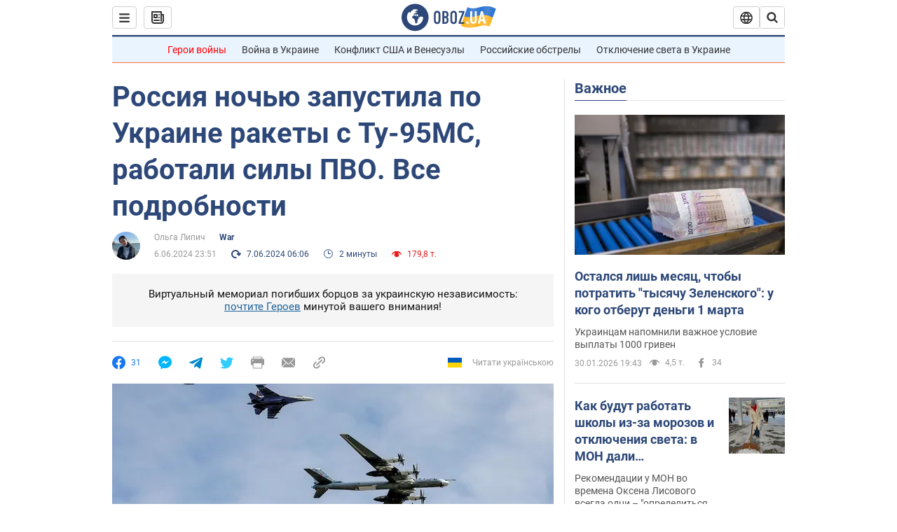

--- FILE ---
content_type: text/html; charset=utf-8
request_url: https://war.obozrevatel.com/rossiya-podnyala-v-vozduh-gruppu-samoletov-tu-95ms-s-aerodroma-olenya-vozmozhnyi-puski-kryilatyih-raket2.htm
body_size: 26990
content:
<!DOCTYPE html><html lang="ru"><head><meta charSet="utf-8"><meta name="viewport" content="width=device-width, initial-scale=1.0, maximum-scale=1"><link rel="dns-prefetch" href="//securepubads.g.doubleclick.net"><link rel="preconnect" href="//securepubads.g.doubleclick.net"><link rel="dns-prefetch" href="//cm.g.doubleclick.net"><link rel="preconnect" href="//cm.g.doubleclick.net"><link rel="dns-prefetch" href="//gaua.hit.gemius.pl"><link rel="preconnect" href="//gaua.hit.gemius.pl"><link rel="preconnect" href="https://fonts.googleapis.com"><link rel="preconnect" href="https://fonts.gstatic.com" crossOrigin="anonymous"><script type="text/javascript">
                !function(){"use strict";function e(e){var t=!(arguments.length>1&&void 0!==arguments[1])||arguments[1],c=document.createElement("script");c.src=e,t?c.type="module":(c.async=!0,c.type="text/javascript",c.setAttribute("nomodule",""));var n=document.getElementsByTagName("script")[0];n.parentNode.insertBefore(c,n)}!function(t,c){!function(t,c,n){var a,o,r;n.accountId=c,null!==(a=t.marfeel)&&void 0!==a||(t.marfeel={}),null!==(o=(r=t.marfeel).cmd)&&void 0!==o||(r.cmd=[]),t.marfeel.config=n;var i="https://sdk.mrf.io/statics";e("".concat(i,"/marfeel-sdk.js?id=").concat(c),!0),e("".concat(i,"/marfeel-sdk.es5.js?id=").concat(c),!1)}(t,c,arguments.length>2&&void 0!==arguments[2]?arguments[2]:{})}(window,10008,{} /* Config */)}();
                </script><title>Ту-95МС с аэродрома Оленья – угроза применения ракет Х-101 – ракетная опасность – стратегическая авиация РФ – война в Украине | OBOZ.UA</title><meta name="description" content="Государство-агрессор Россия в ночь на 7 июня подняло в небо группу стратегических бомбардировщиков Ту-95МС. Они запустили по Украине крылатые ракеты Х-101."><meta name="news_keywords" content="Российские обстрелы, Война в Украине, ПВО, ракеты, Воздушные силы ВСУ, Украина"><meta name="OBOZ.UA" content="app-id=431582577, app-argument=https://war.obozrevatel.com/rossiya-podnyala-v-vozduh-gruppu-samoletov-tu-95ms-s-aerodroma-olenya-vozmozhnyi-puski-kryilatyih-raket2.htm"><link rel="preload" as="image" imageSrcset="https://i.obozrevatel.com/news/2024/6/1/tu95msne.jpeg?size=972x462 1500w , https://i.obozrevatel.com/news/2024/6/1/tu95msne.jpeg?size=630x300 1000w" imageSizes="(min-width: 1500px) 100vw  , (max-width: 1499px) 40vw 	, (max-width: 999px) 20vw"><meta name="cXenseParse:obo-author" content="Ольга Липич"><meta name="cXenseParse:obo-country" content="Украина"><meta name="cXenseParse:obo-facebookReactionNumber" content="31"><meta name="cXenseParse:obo-importance" content="TopPublications"><meta name="cXenseParse:obo-isAdult" content="false"><meta name="cXenseParse:obo-language" content="ru"><meta name="cXenseParse:obo-newsType" content="news"><meta name="cXenseParse:obo-pageType" content="newsFull"><meta name="cXenseParse:obo-platform" content="desktop"><meta name="cXenseParse:obo-сommentsReactionNumber" content="0"><meta name="cXenseParse:taxonomy" content="War"><meta property="cXenseParse:image" content="https://i.obozrevatel.com/news/2024/6/1/tu95msne.jpeg?size=972x462"><meta name="cXenseParse:articleid" content="3094337"><meta property="og:type" content="article"><meta property="og:title" content="Россия ночью запустила по Украине ракеты с Ту-95МС, работали силы ПВО. Все подробности"><meta property="og:description" content="Эти самолеты – носители крылатых ракет Х-101"><meta property="og:site_name" content="OBOZ.UA"><meta property="og:image" content="https://i.obozrevatel.com/news/2024/6/1/tu95msne.jpeg?size=1200x630">									<meta property="og:image:type" content="image/jpeg"><meta property="og:image:width" content="1200px"><meta property="og:image:height" content="630px"><meta property="og:url" content="https://war.obozrevatel.com/rossiya-podnyala-v-vozduh-gruppu-samoletov-tu-95ms-s-aerodroma-olenya-vozmozhnyi-puski-kryilatyih-raket2.htm"><meta property="article:published_time" content="2024-06-06T23:51:00"><meta property="article:modified_time" content="2024-06-07T06:06:00"><meta property="article:author" content="Ольга Липич"><meta name="twitter:card" content="summary_large_image"><meta name="twitter:title" content="Россия ночью запустила по Украине ракеты с Ту-95МС, работали силы ПВО. Все подробности"><meta name="twitter:description" content="Эти самолеты – носители крылатых ракет Х-101"><meta name="twitter:image" content="https://i.obozrevatel.com/news/2024/6/1/tu95msne.jpeg?size=1200x630"><meta name="twitter:site" content="@obozrevatel_ua"><meta name="twitter:dnt" content="on"><meta property="article:section" content="War"><link rel="canonical" href="https://war.obozrevatel.com/rossiya-podnyala-v-vozduh-gruppu-samoletov-tu-95ms-s-aerodroma-olenya-vozmozhnyi-puski-kryilatyih-raket2.htm"><script>if (window.self === window.top) {
                                (document.createElement('IMG')).src =  'https://autocounter.idealmedia.io/1x1.gif?pid=48018' + '&referer=' + encodeURIComponent(window.document.referrer);
                            }</script><link rel="alternate" hrefLang="ru" href="https://war.obozrevatel.com/rossiya-podnyala-v-vozduh-gruppu-samoletov-tu-95ms-s-aerodroma-olenya-vozmozhnyi-puski-kryilatyih-raket2.htm"><link rel="alternate" hrefLang="uk" href="https://war.obozrevatel.com/ukr/rosiya-pidnyala-u-povitrya-grupu-litakiv-tu-95ms-z-aerodromu-olenya-mozhlivi-puski-krilatih-raket2.htm"><link rel="alternate" hrefLang="x-default" href="https://war.obozrevatel.com/ukr/rosiya-pidnyala-u-povitrya-grupu-litakiv-tu-95ms-z-aerodromu-olenya-mozhlivi-puski-krilatih-raket2.htm"><link rel="amphtml" href="https://war.obozrevatel.com/rossiya-podnyala-v-vozduh-gruppu-samoletov-tu-95ms-s-aerodroma-olenya-vozmozhnyi-puski-kryilatyih-raket2/amp.htm"><script type="application/ld+json">{"@context":"https://schema.org","@type":"BreadcrumbList","itemListElement":[{"@type":"ListItem","position":1,"item":{"@id":"https://war.obozrevatel.com/","name":"OBOZ.UA"}},{"@type":"ListItem","position":2,"item":{"@id":"https://war.obozrevatel.com/rossiya-podnyala-v-vozduh-gruppu-samoletov-tu-95ms-s-aerodroma-olenya-vozmozhnyi-puski-kryilatyih-raket2.htm","name":"Россия ночью запустила по Украине ракеты с Ту-95МС, работали силы ПВО. Все подробности"}}]}</script><script type="application/ld+json">{"@context":"https://schema.org","@type":"NewsArticle","mainEntityOfPage":{"@type":"WebPage","@id":"https://war.obozrevatel.com/rossiya-podnyala-v-vozduh-gruppu-samoletov-tu-95ms-s-aerodroma-olenya-vozmozhnyi-puski-kryilatyih-raket2.htm"},"headline":"Россия ночью запустила по Украине ракеты с Ту-95МС, работали силы ПВО. Все подробности","description":"Эти самолеты – носители крылатых ракет Х-101","url":"https://war.obozrevatel.com/rossiya-podnyala-v-vozduh-gruppu-samoletov-tu-95ms-s-aerodroma-olenya-vozmozhnyi-puski-kryilatyih-raket2.htm","image":{"@type":"ImageObject","url":"https://i.obozrevatel.com/news/2024/6/1/tu95msne.jpeg?size=1944x924"},"datePublished":"2024-06-06T23:51:00+03:00","dateModified":"2024-06-07T06:06:00+03:00","author":[{"@type":"Person","name":"Ольга Липич","image":"https://i.obozrevatel.com/person/2022/2/11/photo2021-12-1711-27-52-olga-lipich.jpg?size=300x300","description":"Редактор новостей","url":"https://www.obozrevatel.com/person/olga-lipyich.htm","sameAs":"https://www.facebook.com/profile.php?id=100006471939380"}],"publisher":{"@type":"NewsMediaOrganization","name":"OBOZ.UA","alternateName":"Obozrevatel, war-OBOZ","url":"https://war.obozrevatel.com/","publishingPrinciples":"https://www.obozrevatel.com/editorial.htm","logo":{"@type":"ImageObject","url":"https://cdn.obozrevatel.com/news/img/icons/logo/Logo_Blue_Flag.svg","width":"600","height":"60"}},"articleSection":"War","articleBody":"Государство-агрессор Россия в ночь на 7 июня подняло в небо группу стратегических бомбардировщиков Ту-95МС. Они запустили по Украине крылатые ракеты Х-101. Под ударом находился город Белая Церковь на Киевщине и Староконстантинов в Хмельницкой области.\nКак сообщили в Telegram-канале Воздушных сил Вооруженных сил Украины, с аэродрома &quot;Оленья&quot; в Мурманской области РФ взлетело четыре борта Ту-95МС.\nОколо 03:00 военные отметили, что оккупанты осуществили пуски ракет типа Х-101/555/55 с Ту-95 из Саратовской области РФ. По всей Украине была объявлена воздушная тревога.\n\nПервые ракеты залетели на Киевщину, позже изменили направление на Виннитчину, Хмельнитчину, Тернопольщину.\nПод атакой врага находились западные регионы Украины.\nВ 04:30 в Воздушных силах отметили, что две группы ракет Х-101 изменили направление и двигаются на Староконстантинов Хмельницкой области.\nОколо 05:00 был объявлен отбой ракетной опасности.\nМониторинговый канал Monitor пишет, что враг применил:\n– крылатые ракеты Х-101/555, запущенные с четырех бортов Ту-95 из района Саратовской области РФ;\n– ударные БпЛА типа &quot;Шахед&quot;.\n\nНаибольшую дистанцию, около 2055 км (из Саратовской области РФ до Староконстантинова), часть ракет Х-101/55 преодолела за два часа полета.\nПод атакой находились Белая Церковь, Староконстантинов. Ракетная атака продолжалась 2 часа, атака БПЛА продолжалась пять часов.\n\nНачальник Киевской ОВА Руслан Кравченко заявил, что в результате вражеского нападения возник пожар на одном из промышленных объектов в области. Пострадавшие отсутствуют.\nВ результате воздушного боя силы ПВО уничтожили все пять ракет крылатых ракет Х-101/Х-555 и 48 из 53 дронов, которыми Россия атаковала Украину этой ночью. В частности, они были обезврежены в Херсонской, Одесской, Николаевской, Запорожской, Днепропетровской, Кировоградской, Харьковской, Киевской и Хмельницкой областях.\n\nОтметим, в Силах обороны юга Украины сообщили, что Россия вывела в Черное море три ракетоносителя. Общий залп этих надводных ракетоносителей составляет 24 ракеты &quot;Калибр&quot;. Военные призвали украинцев не игнорировать сигналы воздушной тревоги и не пренебрегать собственной безопасностью.\nНапомним, что в ночь на 1 июня оккупанты подняли в небо шесть стратегических бомбардировщиков Ту-95МС. Они запустили по Украине крылатые ракеты Х-101. Кроме того, были зафиксированы пуски ракет &quot;Калибр&quot; с Черного моря. Под прицелом врага снова была энергетика.\nКак сообщал OBOZ.UA, в ночь с 5 на 6 июня Силы противовоздушной обороны уничтожили 17 из 18 дронов-камикадзе типа Shahed-131/136. Враг запускал БПЛА в несколько волн с юга на запад нашей страны.\nТолько проверенная информация у нас в Telegram-канале OBOZ.UA и Viber. Не ведитесь на фейки!"}</script><script type="application/ld+json">{"@context":"https://schema.org","@type":"ImageObject","url":"https://i.obozrevatel.com/news/2024/6/1/tu95msne.jpeg?size=1200x630","contentUrl":"https://i.obozrevatel.com/news/2024/6/1/tu95msne.jpeg?size=1200x630","width":1200,"height":630,"thumbnailUrl":"https://i.obozrevatel.com/news/2024/6/1/tu95msne.jpeg?size=375x250","caption":"Россия поднимала в воздух четыре бомбардировщика Ту-95МС","inLanguage":"ru"}</script><script type="application/ld+json">{"@context":"https://schema.org","@type":"Organization","url":"https://www.obozrevatel.com/","logo":"https://cdn.obozrevatel.com/news/img/icons/logo/Logo_Blue_Flag.svg","name":"OBOZ.UA","sameAs":["https://www.facebook.com/obozrevatel","https://m.me/obozrevatel?ref=On-Site%20Subs.FB-plug","https://www.instagram.com/obozrevatel.ua","https://www.pinterest.com/obozrevatel","https://t.me/uaobozrevatel","https://twitter.com/obozrevatel_ua","https://www.youtube.com/channel/UCMlCPwzF9ibXfCTjFF9Ihmg","https://www.youtube.com/channel/UC97O_ce8Rm7rE0hjE82joaA"]}</script><script type="application/ld+json">{"@context":"https://schema.org","@type":"NewsMediaOrganization","name":"OBOZ.UA","legalName":"ТОВ Золота середина","alternateName":"Obozrevatel, war-OBOZ","url":"https://war.obozrevatel.com/","sameAs":["https://www.facebook.com/obozrevatel","https://m.me/obozrevatel","https://www.instagram.com/obozrevatel.ua","https://www.pinterest.com/obozrevatel","https://x.com/obozrevatel_ua","https://t.me/uaobozrevatel","https://www.youtube.com/channel/UC97O_ce8Rm7rE0hjE82joaA","https://uk.wikipedia.org/wiki/%D0%9E%D0%B1%D0%BE%D0%B7%D1%80%D0%B5%D0%B2%D0%B0%D1%82%D0%B5%D0%BB%D1%8C"],"foundingDate":"2001-04-01","logo":{"@type":"ImageObject","url":"https://cdn.obozrevatel.com/news/img/icons/logo/Logo_Blue_Flag.svg","width":600,"height":60},"address":{"@type":"PostalAddress","streetAddress":"вул. Деревообробна, 7","addressLocality":"Київ","postalCode":"01013","addressCountry":{"@type":"Country","name":"UA"}},"contactPoint":{"@type":"ContactPoint","email":"info@obozrevatel.com","telephone":"+380 (44) 205-44-60","contactType":"customer support","areaServed":"UA","availableLanguage":["uk-UA","ru-UA","en-UA"]},"publishingPrinciples":"https://www.obozrevatel.com/editorial.htm","identifier":{"@type":"PropertyValue","propertyID":"https://kg.google.com","value":"/g/11dfwyk_6t"}}</script><meta name="robots" content="index, follow, max-image-preview:large"><link rel="preload" href="https://fonts.googleapis.com/css2?family=Roboto:ital,wght@0,100..900;1,100..900&display=swap" as="font" type="font/woff2" crossOrigin="anonymous"><link rel="preload" href="https://cdn.obozrevatel.com/news/commons/news.min.css?v=423698818" as="style"><link rel="preload" href="https://securepubads.g.doubleclick.net/tag/js/gpt.js" as="script"><meta name="theme-color" content="#1C629C"><meta property="fb:app_id" content="236629479701279"><meta property="fb:pages" content="145276418816044"><link rel="shortcut icon" href="https://cdn.obozrevatel.com/news/img/favicons/favicon.ico" type="image/x-icon"><link rel="apple-touch-icon" href="https://cdn.obozrevatel.com/news/img/favicons/72x72.png"><link rel="apple-touch-icon" sizes="96x96" href="https://cdn.obozrevatel.com/news/img/favicons/96x96.png"><link rel="apple-touch-icon" sizes="128x128" href="https://cdn.obozrevatel.com/news/img/favicons/128x128.png"><link rel="apple-touch-icon" sizes="144x144" href="https://cdn.obozrevatel.com/news/img/favicons/144x144.png"><link rel="apple-touch-icon-precomposed" href="https://cdn.obozrevatel.com/news/img/favicons/72x72.png"><link rel="apple-touch-icon-precomposed" sizes="96x96" href="https://cdn.obozrevatel.com/news/img/favicons/96x96.png"><link rel="apple-touch-icon-precomposed" sizes="128x128" href="https://cdn.obozrevatel.com/news/img/favicons/128x128.png"><link rel="apple-touch-icon-precomposed" sizes="144x144" href="https://cdn.obozrevatel.com/news/img/favicons/144x144.png"><link rel="manifest" href="/manifest.json"><link rel="chrome-webstore-item" href="https://chrome.google.com/webstore/detail/geeaennekbbdgfnjhnbgafdfjoefhmbb"><link rel="stylesheet" href="https://cdn.obozrevatel.com/news/commons/news.min.css?v=423698818"><script type="application/ld+json">{"@context":"https://schema.org","@type":"WebSite","url":"https://war.obozrevatel.com/","name":"OBOZ.UA","alternateName":"Obozrevatel, war-OBOZ","inLanguage":"ru","author":{"@type":"NewsMediaOrganization","name":"OBOZ.UA","legalName":"ТОВ Золота середина","url":"https://war.obozrevatel.com/","sameAs":["https://www.facebook.com/obozrevatel","https://m.me/obozrevatel","https://www.instagram.com/obozrevatel.ua","https://www.pinterest.com/obozrevatel","https://x.com/obozrevatel_ua","https://t.me/uaobozrevatel","https://www.youtube.com/channel/UC97O_ce8Rm7rE0hjE82joaA","https://uk.wikipedia.org/wiki/%D0%9E%D0%B1%D0%BE%D0%B7%D1%80%D0%B5%D0%B2%D0%B0%D1%82%D0%B5%D0%BB%D1%8C"],"foundingDate":"2001-04-01","logo":{"@type":"ImageObject","url":"https://cdn.obozrevatel.com/news/img/icons/logo/Logo_Blue_Flag.svg","width":600,"height":60},"address":{"@type":"PostalAddress","streetAddress":"вул. Деревообробна, 7","addressLocality":"Київ","postalCode":"01013","addressCountry":{"@type":"Country","name":"UA"}},"contactPoint":{"@type":"ContactPoint","email":"info@obozrevatel.com","telephone":"+380 (44) 205-44-60","contactType":"customer support","areaServed":"UA","availableLanguage":["uk-UA","ru-UA","en-UA"]},"alternateName":"Obozrevatel, war-OBOZ"},"publisher":{"@type":"NewsMediaOrganization","name":"OBOZ.UA","legalName":"ТОВ Золота середина","url":"https://war.obozrevatel.com/","sameAs":["https://www.facebook.com/obozrevatel","https://m.me/obozrevatel","https://www.instagram.com/obozrevatel.ua","https://www.pinterest.com/obozrevatel","https://x.com/obozrevatel_ua","https://t.me/uaobozrevatel","https://www.youtube.com/channel/UC97O_ce8Rm7rE0hjE82joaA","https://uk.wikipedia.org/wiki/%D0%9E%D0%B1%D0%BE%D0%B7%D1%80%D0%B5%D0%B2%D0%B0%D1%82%D0%B5%D0%BB%D1%8C"],"foundingDate":"2001-04-01","logo":{"@type":"ImageObject","url":"https://cdn.obozrevatel.com/news/img/icons/logo/Logo_Blue_Flag.svg","width":600,"height":60},"address":{"@type":"PostalAddress","streetAddress":"вул. Деревообробна, 7","addressLocality":"Київ","postalCode":"01013","addressCountry":{"@type":"Country","name":"UA"}},"contactPoint":{"@type":"ContactPoint","email":"info@obozrevatel.com","telephone":"+380 (44) 205-44-60","contactType":"customer support","areaServed":"UA","availableLanguage":["uk-UA","ru-UA","en-UA"]},"alternateName":"Obozrevatel, war-OBOZ"},"creator":{"@type":"NewsMediaOrganization","name":"OBOZ.UA","legalName":"ТОВ Золота середина","url":"https://war.obozrevatel.com/","sameAs":["https://www.facebook.com/obozrevatel","https://m.me/obozrevatel","https://www.instagram.com/obozrevatel.ua","https://www.pinterest.com/obozrevatel","https://x.com/obozrevatel_ua","https://t.me/uaobozrevatel","https://www.youtube.com/channel/UC97O_ce8Rm7rE0hjE82joaA","https://uk.wikipedia.org/wiki/%D0%9E%D0%B1%D0%BE%D0%B7%D1%80%D0%B5%D0%B2%D0%B0%D1%82%D0%B5%D0%BB%D1%8C"],"foundingDate":"2001-04-01","logo":{"@type":"ImageObject","url":"https://cdn.obozrevatel.com/news/img/icons/logo/Logo_Blue_Flag.svg","width":600,"height":60},"address":{"@type":"PostalAddress","streetAddress":"вул. Деревообробна, 7","addressLocality":"Київ","postalCode":"01013","addressCountry":{"@type":"Country","name":"UA"}},"contactPoint":{"@type":"ContactPoint","email":"info@obozrevatel.com","telephone":"+380 (44) 205-44-60","contactType":"customer support","areaServed":"UA","availableLanguage":["uk-UA","ru-UA","en-UA"]},"alternateName":"Obozrevatel, war-OBOZ"},"potentialAction":{"@type":"SearchAction","target":{"@type":"EntryPoint","urlTemplate":"https://www.obozrevatel.com/search/"},"query-input":{"@type":"PropertyValueSpecification","valueRequired":"http://schema.org/True","valueName":"search_term_string"}}}</script></head><body class=""><noscript><iframe height="0" width="0" style="display:none;visibility:hidden" src="https://www.googletagmanager.com/ns.html?id=GTM-5ZV62SC"></iframe></noscript><svg display="none"><symbol id="newsFull-facbook-circle" viewBox="0 0 20 20"><path fill-rule="evenodd" clip-rule="evenodd" d="M11.2968 19.9167C16.207 19.2809 20 15.0834 20 10C20 4.47715 15.5228 0 10 0C4.47715 0 0 4.47715 0 10C0 14.9693 3.6247 19.0921 8.37443 19.8685V12.932H6V10.0583H8.37443V7.96117C8.37443 4.52427 10.621 4 11.9178 4C12.5779 4 13.3136 4.10057 13.8123 4.16874C13.8794 4.17791 13.9422 4.1865 14 4.19417V6.64078H12.831C11.516 6.64078 11.2603 7.67638 11.2968 8.19417V10.0583H13.8904L13.4521 12.932H11.2968V19.9167Z" fill="#1778F2"></path></symbol><symbol id="newsFull-facbookMessager" viewBox="0 0 20 20"><path d="M0 9.25917C0 12.1725 1.45339 14.7717 3.72599 16.4692V20L7.13113 18.1317C8.0395 18.3825 9.00204 18.5192 9.99958 18.5192C15.5223 18.5192 20 14.3742 20 9.26C20.0008 4.14583 15.5231 0 10.0004 0C4.47769 0 0 4.145 0 9.25917H0ZM8.94537 6.66583L11.5538 9.38167L16.4599 6.66583L10.993 12.4675L8.44702 9.7525L3.47764 12.4683L8.94537 6.66583Z" fill="#01B6FF"></path></symbol><symbol id="newsFull-clock" viewBox="0 0 16 16"><circle cx="7.5" cy="7.5" r="6" stroke="#2D4878"></circle><rect x="7" y="7" width="4" height="1" fill="#2D4878"></rect><rect x="7" y="8" width="5" height="1" transform="rotate(-90 7 8)" fill="#2D4878"></rect></symbol><symbol id="newsFull-facebookMessanger" viewBox="0 0 20 20"><path d="M0 9.25917C0 12.1725 1.45339 14.7717 3.72599 16.4692V20L7.13113 18.1317C8.0395 18.3825 9.00204 18.5192 9.99958 18.5192C15.5223 18.5192 20 14.3742 20 9.26C20.0008 4.14583 15.5231 0 10.0004 0C4.47769 0 0 4.145 0 9.25917H0ZM8.94537 6.66583L11.5538 9.38167L16.4599 6.66583L10.993 12.4675L8.44702 9.7525L3.47764 12.4683L8.94537 6.66583Z" fill="#01B6FF"></path></symbol><symbol id="newsFull-telegram" viewBox="0 0 20 20"><path d="M0.931254 9.01823L18.668 2.08486C19.4912 1.78334 20.2102 2.28846 19.9435 3.55049L19.945 3.54893L16.925 17.9737C16.7012 18.9963 16.1018 19.245 15.2632 18.7632L10.6642 15.3268L8.44599 17.4934C8.20071 17.7421 7.99376 17.9519 7.51853 17.9519L7.84506 13.2069L16.3685 5.40001C16.7395 5.06896 16.2857 4.88246 15.7967 5.21195L5.2635 11.9355L0.722766 10.4994C-0.262949 10.1823 -0.284411 9.50004 0.931254 9.01823Z" fill="#0088CC"></path></symbol><symbol id="newsFull-twitter" viewBox="0 0 20 20"><path d="M19.9061 4.07991C19.2801 4.3399 18.529 4.59989 17.903 4.72988C18.2786 4.72988 18.6542 4.07991 18.9045 3.81992C19.1549 3.42994 19.4053 3.03995 19.5305 2.51998V2.38998H19.4053C18.7793 2.77997 17.903 3.16995 17.1518 3.29994C17.0266 3.29994 17.0266 3.29994 17.0266 3.29994C16.1911 2.43241 14.9493 2 13.7715 2C12.6197 2 11.3142 2.75883 10.6416 3.68993C10.266 4.2099 10.0156 4.72988 9.89045 5.37985C9.76526 6.02982 9.76526 6.5498 9.89045 7.19977C9.89045 7.32977 9.89045 7.32977 9.76526 7.32977C6.51017 6.80979 3.75587 5.50985 1.50235 2.90996C1.37715 2.77997 1.37715 2.77997 1.25196 2.90996C0.250391 4.46989 0.751174 6.80979 2.00313 8.10973C2.12833 8.23973 2.37872 8.36972 2.50391 8.49972C2.37872 8.49972 1.62754 8.36972 0.876369 7.97974C0.751174 7.97974 0.751174 7.97974 0.751174 8.10973C0.751174 8.23973 0.751174 8.36972 0.751174 8.62971C0.876369 10.1896 2.00313 11.6196 3.38028 12.1396C3.50548 12.2696 3.75587 12.2696 3.88106 12.2696C3.50548 12.3995 3.25509 12.3995 2.37872 12.2696C2.25352 12.2696 2.25352 12.2696 2.25352 12.3995C2.8795 14.3495 4.38185 14.8694 5.50861 15.2594C5.6338 15.2594 5.759 15.2594 6.00939 15.2594C5.6338 15.7794 4.38185 16.2994 3.75587 16.4294C2.62911 17.0793 1.37715 17.2093 0.250391 17.0793C0.125196 17.0793 0 17.0793 0 17.0793V17.2093C0.250391 17.3393 0.500782 17.4693 0.751174 17.5993C1.50235 17.9893 2.25352 18.3793 3.0047 18.5093C7.13615 19.6792 11.7684 18.7693 14.7731 15.6494C17.1518 13.1795 18.0282 9.66967 18.0282 6.28981C18.0282 6.15982 18.1534 6.02982 18.2786 6.02982C18.9045 5.50985 19.4053 4.98987 19.9061 4.3399C20.0313 4.2099 20.0313 4.07991 19.9061 4.07991C20.0313 4.07991 20.0313 4.07991 19.9061 4.07991C20.0313 3.94992 20.0313 4.07991 19.9061 4.07991Z" fill="#33CCFF"></path></symbol><symbol id="newsFull-fax" viewBox="0 0 20 18"><path d="M18 3C17 3 17.8163 3 17 3C17 2.25858 17 1.5 17 1C17 0.5 16.5 0 16 0C15.5 0 4.5 0 4 0C3.5 0 3 0.5 3 1C3 1.5 3 2.25858 3 3C2.18366 3 3 3 2 3C1 3 0 4 0 5C0 6 0 10 0 11C0 12 1 13 2 13C3 13 2.18366 13 3 13C3 14.4175 3 16.5 3 17C3 17.5 3.5 18.0001 4 18C4.5 17.9999 8.07213 17.9999 10.0001 17.9999C11.9281 17.9999 15.5 18 16 18C16.5 18 17 17.5 17 17C17 16.5 17 14.3688 17 13C17.8163 13 17 13 18 13C19 13 20 12 20 11C20 10 20 6 20 5C20 4 19 3 18 3ZM3 7C2.5 7 2 6.5 2 6C2 5.5 2.5 5 3 5C3.5 5 4 5.5 4 6C4 6.5 3.5 7 3 7ZM16 17H4V10H16V17ZM16 3C12.0544 3 7.94559 3 4 3C4 2.53319 4 2.5 4 2C4 1.5 4.5 1 5 1C5.5 1 14.5 1 15 1C15.5 1 16 1.5 16 2C16 2.5 16 2.53322 16 3Z" fill="#999999"></path></symbol><symbol id="newsFull-latter" viewBox="0 0 20 14"><path d="M18.9954 0.264923C18.7023 0.0963867 18.3624 0 18 0H2C1.63317 0 1.28941 0.0987585 0.993848 0.271138L9.28442 8.56171C9.67494 8.95224 10.3081 8.95223 10.6986 8.56171L18.9954 0.264923Z" fill="#999999"></path><path d="M19.7109 0.963659L13.7331 6.9415L19.7538 12.9622C19.9107 12.6767 20 12.3488 20 12V2C20 1.62061 19.8944 1.26589 19.7109 0.963659Z" fill="#999999"></path><path d="M13.0259 7.64861L11.4057 9.26882C10.6247 10.0499 9.35836 10.0499 8.57731 9.26882L6.95711 7.64861L0.921279 13.6844C1.23251 13.8842 1.60273 14 2 14H18C18.3929 14 18.7593 13.8867 19.0684 13.691L13.0259 7.64861Z" fill="#999999"></path><path d="M6.25 6.9415L0.282728 0.974232C0.103193 1.27415 0 1.62503 0 2V12C0 12.3443 0.0870182 12.6683 0.240264 12.9512L6.25 6.9415Z" fill="#999999"></path></symbol><symbol id="newsFull-copy" viewBox="0 0 20 20"><path d="M2.42405 17.576C2.8759 18.0284 3.4127 18.3872 4.00363 18.6315C4.59455 18.8759 5.22794 19.0011 5.8674 19C6.50701 19.0011 7.14054 18.8759 7.73161 18.6315C8.32269 18.3871 8.85967 18.0284 9.31173 17.576L11.378 15.5091C11.7582 15.1288 11.7581 14.5122 11.3778 14.1319C10.9975 13.7515 10.3807 13.7516 10.0004 14.132L7.93439 16.1987C7.38547 16.7451 6.64245 17.0519 5.86789 17.0519C5.09333 17.0519 4.35031 16.7451 3.80139 16.1987C3.25445 15.65 2.94733 14.907 2.94733 14.1323C2.94733 13.3576 3.25445 12.6145 3.80139 12.0659L5.8681 10C6.24857 9.61969 6.24863 9.00293 5.86822 8.62254C5.48794 8.24228 4.87142 8.24222 4.49107 8.62242L2.42405 10.6886C1.51213 11.6027 1 12.8411 1 14.1323C1 15.4234 1.51213 16.6619 2.42405 17.576ZM17.5768 9.31134C18.4882 8.397 19 7.15865 19 5.86766C19 4.57666 18.4882 3.33832 17.5768 2.42398C16.6626 1.5121 15.4241 1 14.1329 1C12.8417 1 11.6032 1.5121 10.6891 2.42398L8.62285 4.49084C8.24261 4.87119 8.24266 5.48777 8.62297 5.86806C9.00335 6.24842 9.62006 6.24836 10.0004 5.86794L12.0664 3.80126C12.6153 3.25482 13.3584 2.94804 14.1329 2.94804C14.9075 2.94804 15.6505 3.25482 16.1994 3.80126C16.7464 4.3499 17.0535 5.09298 17.0535 5.86766C17.0535 6.64234 16.7464 7.38542 16.1994 7.93406L14.1327 9.99994C13.7522 10.3803 13.7522 10.997 14.1326 11.3774C14.5129 11.7577 15.1294 11.7577 15.5097 11.3775L17.5768 9.31134Z" fill="#999999"></path><path d="M7.13604 14.2931C6.7456 14.6836 6.1126 14.6836 5.72205 14.2933L5.70754 14.2788C5.31681 13.8883 5.31672 13.255 5.70733 12.8644L12.8645 5.70738C13.2551 5.31675 13.8885 5.31688 14.279 5.70767L14.2935 5.72218C14.6837 6.11275 14.6836 6.7457 14.2932 7.13611L7.13604 14.2931Z" fill="#999999"></path></symbol></svg><div class="idealmedia"><div id="M473433ScriptRootC1418748"></div></div><div class="page --desktop"><script>var _Oboz_Core_HeaderDropMenu = {"urlRu":"https://war.obozrevatel.com/rossiya-podnyala-v-vozduh-gruppu-samoletov-tu-95ms-s-aerodroma-olenya-vozmozhnyi-puski-kryilatyih-raket2.htm","urlUa":"https://war.obozrevatel.com/ukr/rosiya-pidnyala-u-povitrya-grupu-litakiv-tu-95ms-z-aerodromu-olenya-mozhlivi-puski-krilatih-raket2.htm"};var _Oboz_News_pageName = "newsFull";var _Oboz_News_newsFullPageData = {"isAdult":false,"parentSectionCodeName":null,"sectionCodeName":"war","section":{"ID":523,"ParentID":null,"Parent":null,"CodeName":"war","IsFullTextVisible":false,"Localizations":{"ua":{"IsCustomSeoDescription":true,"IsCustomSeoH1":true,"IsCustomSeoTitle":true,"SeoDescription":"Новини про війну з Росією: події, звіти та аналітика на сторінках WAR OBOZ.UA","SeoH1":"War","SeoTitle":"Війна в Україні - останні новини на сьогодні, аналітика та карти бойових дій","Title":"War","Url":"https://war.obozrevatel.com/ukr/","Link":null,"FullText":null,"SourceName":null,"TitleForDisplay":null,"TitleForAggregators":null,"BulletsDescription":null,"FullTextList":[],"Description":null,"IsReal":false,"ReadTimeInMinutes":null,"ShortBiography":null,"BirthPlace":null,"MaritalStatus":null,"Phone":null,"Email":null,"Education":null,"Twitter":null,"LinkedIn":null,"Facebook":null,"Instagram":null,"OtherContacts":null,"TitleInGenitiveCase":null},"ru":{"IsCustomSeoDescription":true,"IsCustomSeoH1":true,"IsCustomSeoTitle":true,"SeoDescription":"Новости о войне с Россией: события, отчеты и аналитика на страницах WAR OBOZ.UA","SeoH1":"War","SeoTitle":"Война в Украине - последние новости на сегодня, аналитика и карты боевых действий","Title":"War","Url":"https://war.obozrevatel.com/","Link":null,"FullText":null,"SourceName":null,"TitleForDisplay":null,"TitleForAggregators":null,"BulletsDescription":null,"FullTextList":[],"Description":null,"IsReal":false,"ReadTimeInMinutes":null,"ShortBiography":null,"BirthPlace":null,"MaritalStatus":null,"Phone":null,"Email":null,"Education":null,"Twitter":null,"LinkedIn":null,"Facebook":null,"Instagram":null,"OtherContacts":null,"TitleInGenitiveCase":null}}},"cityId":null,"countryId":1,"createUserId":447,"importanceId":20,"newsId":3094337,"flags":["Allocated","Important","PlayButton"],"personIds":[],"tagIds":[2814,1011,3781],"themeIds":[2232,2170],"sectionId":523,"createUserPseudoName":"Ольга Липич","importanceTitle":"Топ-публикация","mainImage":{"Images":[{"FileUrl":"https://i.obozrevatel.com/news/2024/6/1/tu95msne.jpeg","Format":"square"},{"FileUrl":"https://i.obozrevatel.com/news/2024/6/1/tu95msne.jpeg","Format":"horizontal"},{"FileUrl":"https://i.obozrevatel.com/news/2024/6/1/tu95msne.jpeg","Format":"thin"},{"FileUrl":"https://i.obozrevatel.com/news/2024/6/1/tu95msne.jpeg","Format":"social"},{"FileUrl":"https://i.obozrevatel.com/news/2024/6/1/tu95msne.jpeg","Format":"vertical"}],"Localizations":{"ua":{"Alt":null,"Description":"Росія піднімала у повітря чотири бомбардувальники Ту-95МС","SourceName":"РосЗМІ"},"ru":{"Alt":null,"Description":"Россия поднимала в воздух четыре бомбардировщика Ту-95МС","SourceName":"РосСМИ"}}},"publishDate":"2024-06-06T23:51:00","isPublished":true};var _Oboz_News_analyticsPageData = {"domain":"war.obozrevatel.com","url":"https://war.obozrevatel.com/rossiya-podnyala-v-vozduh-gruppu-samoletov-tu-95ms-s-aerodroma-olenya-vozmozhnyi-puski-kryilatyih-raket2.htm","isAdult":false,"newsId":3094337,"newsTitle":"Россия ночью запустила по Украине ракеты с Ту-95МС, работали силы ПВО. Все подробности","section":"War","subsection":null,"pageType":"newsFull","newsType":"news","platform":"desktop","language":"ru","city":null,"country":"Украина","tags":["ПВО","ракеты","Воздушные силы ВСУ"],"themes":["Российские обстрелы","Война в Украине"],"persons":[],"authors":["Ольга Липич"],"importance":"TopPublications","publishDate":"2024-06-06T23:51:00","сommentsReactionNumber":0,"facebookReactionNumber":31,"totalBannerCount":0,"variation":"B","taggedAuthor":["Ольга Липич"],"headlineTags":[]};</script><svg style="height: 0; width: 0; position: absolute; visibility: hidden"><defs><linearGradient id="paint0_linear_12387_16706" x1="131.798" y1="17.1402" x2="91.5905" y2="10.3877" gradientUnits="userSpaceOnUse"><stop stop-color="#2B74D3"></stop><stop offset="0.239583" stop-color="#4A85D3"></stop><stop offset="0.463542" stop-color="#2B74D3"></stop><stop offset="0.75" stop-color="#4A85D3"></stop><stop offset="1" stop-color="#2B74D3"></stop></linearGradient><linearGradient id="paint1_linear_12387_16706" x1="129.203" y1="28.4966" x2="89.6089" y2="22.051" gradientUnits="userSpaceOnUse"><stop stop-color="#FFB117"></stop><stop offset="0.218037" stop-color="#FDC453"></stop><stop offset="0.468388" stop-color="#FFB117"></stop><stop offset="0.741921" stop-color="#FDC453"></stop><stop offset="1" stop-color="#FFB117"></stop></linearGradient></defs></svg><svg display="none"><symbol id="icon-newspaper" viewBox="0 0 18 18"><path fill-rule="evenodd" clip-rule="evenodd" d="M0 1C0 0.447715 0.447715 0 1 0H14C14.5523 0 15 0.447715 15 1V4H17C17.5523 4 18 4.44772 18 5V14C18 16.2091 16.2091 18 14 18H4C1.79086 18 0 16.2091 0 14V1ZM15 6V14C15 14.5523 14.5523 15 14 15C13.4477 15 13 14.5523 13 14V2H2V14C2 15.1046 2.89543 16 4 16H14C15.1046 16 16 15.1046 16 14V6H15Z" fill="#333333"></path><path fill-rule="evenodd" clip-rule="evenodd" d="M5 6V8H7V6H5ZM4 4C3.44772 4 3 4.44772 3 5V9C3 9.55228 3.44772 10 4 10H8C8.55228 10 9 9.55228 9 9V5C9 4.44772 8.55228 4 8 4H4Z" fill="#333333"></path><path d="M10 5C10 4.44772 10.4477 4 11 4C11.5523 4 12 4.44772 12 5C12 5.55228 11.5523 6 11 6C10.4477 6 10 5.55228 10 5Z" fill="#333333"></path><path d="M10 9C10 8.44772 10.4477 8 11 8C11.5523 8 12 8.44772 12 9C12 9.55228 11.5523 10 11 10C10.4477 10 10 9.55228 10 9Z" fill="#333333"></path><path d="M3 13C3 12.4477 3.44772 12 4 12H11C11.5523 12 12 12.4477 12 13C12 13.5523 11.5523 14 11 14H4C3.44772 14 3 13.5523 3 13Z" fill="#333333"></path></symbol><symbol id="icon-fullLogo-oboz" viewBox="0 0 136 40"><path fill-rule="evenodd" clip-rule="evenodd" d="M131.104 20.2371L135.658 7.73113C135.688 7.57495 135.603 7.41871 135.457 7.356C129.08 4.61819 125.19 1.70093 109.414 6.02562C101.972 8.06579 96.8882 6.08989 95.4304 5.39264C95.2178 5.29095 94.9557 5.41694 94.9136 5.64881L90.3627 18.6748C96.9088 22.144 102.431 23.7621 118.156 19.4515C122.124 18.3637 127.176 18.6652 131.104 20.2371Z" fill="url(#paint0_linear_12387_16706)"></path><path fill-rule="evenodd" clip-rule="evenodd" d="M126.247 32.6665C126.446 32.7408 126.667 32.6201 126.706 32.4112L131.234 20.0408C124.705 17.2731 120.923 14.2215 104.94 18.6029C96.0509 21.0397 90.5298 18.0609 90.5298 18.0609L85.8343 31.2079C85.8106 31.3512 85.8822 31.4942 86.0107 31.5617C92.4584 34.9476 97.7923 36.2917 113.343 32.0287C117.184 30.976 122.377 31.2245 126.247 32.6665Z" fill="url(#paint1_linear_12387_16706)"></path><path d="M20.2915 0.526367C9.68855 0.526367 1.05078 9.17004 1.05078 19.8827C1.05078 30.5953 9.68855 39.239 20.2915 39.239C30.9402 39.239 39.5323 30.5493 39.5323 19.8827C39.578 9.17004 30.9402 0.526367 20.2915 0.526367ZM31.8085 20.3884C31.4886 26.5493 26.4613 31.4229 20.2458 31.4229C13.8475 31.4229 8.68309 26.2275 8.68309 19.7907C8.68309 17.262 9.46003 14.9172 10.8311 13.0321C11.4252 12.2045 12.2479 12.1126 12.4764 12.1585C12.4764 12.1585 12.5678 12.3425 12.7049 12.6643C12.842 12.9861 13.0248 13.17 13.2533 13.17C13.5733 13.17 13.8475 12.8482 14.1217 12.2045C14.4416 11.3769 14.8529 10.8252 15.2185 10.5034C15.6299 10.1815 15.9955 9.95165 16.4068 9.81372C16.5439 9.76774 16.681 9.76774 16.8181 9.72177C17.0009 9.67579 17.138 9.58384 17.138 9.49188C17.138 9.262 17.0466 9.07809 16.8181 8.89418C17.7779 8.48039 19.0118 8.2505 20.4743 8.2505C21.7997 8.2505 22.5309 8.43441 22.5309 8.43441C23.5364 8.71027 24.2676 9.17004 24.2219 9.49188C24.1762 9.81372 23.7192 9.99763 23.2165 9.90567C22.7137 9.81372 21.8454 10.2275 21.297 10.7333C20.7485 11.239 20.3829 11.8827 20.4743 12.1126C20.5657 12.3425 20.7942 12.6183 20.8856 12.6183C21.0228 12.6643 21.1599 12.8022 21.2513 12.9402C21.3427 13.0781 21.5255 13.1241 21.6169 13.0321C21.754 12.9402 21.8454 12.7103 21.7997 12.4344C21.7997 12.2045 22.0282 11.7907 22.3481 11.5608C22.668 11.331 22.8966 11.4689 22.8966 11.8827C22.8966 12.2965 22.7137 12.8482 22.4852 13.0781C22.3024 13.3539 21.754 13.7218 21.297 13.9057C20.8399 14.0896 19.4232 13.8597 19.0576 14.3654C18.829 14.6873 19.5603 15.0091 19.1033 15.239C18.829 15.3769 18.5091 15.239 18.372 15.5149C18.2349 15.7907 18.1435 16.2965 18.372 16.4804C18.6462 16.7562 19.4689 16.3884 19.5146 16.0666C19.5603 15.6988 19.8802 15.6988 20.1087 15.7448C20.3372 15.7907 20.6571 15.6988 20.7942 15.5608C20.9314 15.4229 21.2513 15.4229 21.4341 15.5608C21.6169 15.6988 21.8911 16.0206 21.9368 16.2965C22.0282 16.5264 22.0739 16.7103 21.754 16.8942C21.6169 16.9861 21.6626 17.1241 21.7997 17.17C21.9368 17.262 22.3481 17.216 22.4852 17.1241C22.6223 17.0321 22.7137 16.7562 22.7594 16.6183C22.8052 16.4804 23.0337 16.5723 23.1708 16.5264C23.3079 16.4344 23.2165 16.3884 23.0337 16.1126C22.8052 15.8367 22.3938 15.7448 22.3481 15.239C22.3024 15.0551 22.7594 15.0091 23.2165 15.0091C23.6278 15.0091 24.0848 15.4689 24.1762 16.0206C24.2676 16.5723 24.4961 16.9861 24.679 16.9861C24.8618 16.9861 24.8618 17.9057 24.5418 17.9976C24.2219 18.0896 23.4907 18.1356 22.8966 17.9517C21.8454 17.6758 20.6114 17.3999 20.2458 17.354C19.8345 17.308 19.5146 16.9861 19.1947 16.9402C18.5548 16.8482 17.7779 17.5379 17.7779 17.5379C16.9552 17.8137 16.4068 18.4114 16.2697 18.9172C16.1783 19.4229 16.224 20.1585 16.3611 20.5264C16.4982 20.8942 17.138 21.308 17.7322 21.4459C18.3263 21.5838 19.2404 22.3195 19.7888 23.1011C20.2001 24.7562 20.3829 26.1356 20.3829 26.1356C20.52 27.193 20.8399 28.2045 21.1599 28.3884C21.4798 28.6183 22.8509 28.2965 23.3079 27.3769C23.8106 26.4574 23.6278 23.9746 23.7649 23.4689C23.902 23.0091 25.2731 21.9517 25.3645 21.4919C25.4559 21.0781 25.2731 20.4804 25.2731 20.4804C24.8618 19.5149 24.5875 18.6873 24.679 18.6413C24.7704 18.5953 25.0446 19.0091 25.2731 19.6068C25.5016 20.1585 26.0957 20.5264 26.507 20.3425C26.9641 20.1585 27.0098 19.5149 26.6899 18.8252C27.741 18.7333 28.7922 18.7333 29.7062 18.8252C30.6203 18.9172 31.3972 19.285 31.58 19.4689C31.8085 20.0666 31.8085 20.3884 31.8085 20.3884Z" fill="#2D4878"></path><path d="M47.2578 15.5148C47.2578 14.1355 47.3492 12.8022 48.6289 11.6068C49.4058 10.8711 50.457 10.4114 51.8281 10.4114C53.1991 10.4114 54.2503 10.8711 55.0272 11.6068C56.2612 12.8022 56.3983 14.1355 56.3983 15.5148V24.2045C56.3983 25.5838 56.3069 26.9171 55.0272 28.1125C54.2503 28.8482 53.1991 29.3079 51.8281 29.3079C50.457 29.3079 49.4058 28.8482 48.6289 28.1125C47.3949 26.9171 47.2578 25.5838 47.2578 24.2045V15.5148ZM53.7933 15.147C53.7933 14.5953 53.7476 14.0436 53.2448 13.5378C52.9706 13.262 52.4679 13.0321 51.8281 13.0321C51.1882 13.0321 50.7312 13.262 50.4113 13.5378C49.9086 14.0436 49.8629 14.5953 49.8629 15.147V24.6183C49.8629 25.17 49.9086 25.7217 50.4113 26.2275C50.6855 26.5033 51.1882 26.7332 51.8281 26.7332C52.4679 26.7332 52.9249 26.5033 53.2448 26.2275C53.7476 25.7217 53.7933 25.17 53.7933 24.6183V15.147Z" fill="#2D4878"></path><path d="M62.8878 10.6873C63.6648 10.6873 65.173 10.7792 66.3155 11.5608C67.9608 12.7562 67.9608 14.6873 67.9608 15.7907C67.9608 16.9861 67.8694 17.8137 67.1839 18.6413C66.864 19.0551 66.4526 19.3309 66.1784 19.4689C66.864 19.7907 67.1839 20.2505 67.4124 20.6183C67.9151 21.5378 67.9151 22.0436 67.9151 22.9171V24.2964C67.9151 25.0781 67.9151 26.9631 66.3612 28.1125C65.7671 28.5723 64.8073 28.9861 63.2535 28.9861H59.2773V10.6873H62.8878ZM61.9738 18.3194H63.2078C64.0761 18.3194 64.6245 17.9516 64.853 17.6298C65.173 17.262 65.3558 16.6183 65.3558 16.0666V14.9631C65.3558 14.5033 65.1273 14.0436 64.853 13.7217C64.5331 13.3999 64.0304 13.124 63.1621 13.124H61.9281V18.3194H61.9738ZM61.9738 26.6873H63.1621C63.5734 26.6873 64.396 26.6413 64.9445 25.8597C65.4015 25.262 65.4015 24.2964 65.4015 24.0206V23.147C65.4015 22.2735 65.2644 21.6298 64.7159 21.124C64.3046 20.8022 63.8933 20.6643 63.3449 20.6643H62.0195V26.6873H61.9738Z" fill="#2D4878"></path><path d="M70.7461 15.5148C70.7461 14.1355 70.8375 12.8022 72.1172 11.6068C72.8941 10.8711 73.9453 10.4114 75.3163 10.4114C76.6874 10.4114 77.7386 10.8711 78.5155 11.6068C79.7495 12.8022 79.8866 14.1355 79.8866 15.5148V24.2045C79.8866 25.5838 79.7952 26.9171 78.5155 28.1125C77.7386 28.8482 76.6874 29.3079 75.3163 29.3079C73.9453 29.3079 72.8941 28.8482 72.1172 28.1125C70.8832 26.9171 70.7461 25.5838 70.7461 24.2045V15.5148ZM77.2816 15.147C77.2816 14.5953 77.2359 14.0436 76.7331 13.5378C76.4589 13.262 75.9562 13.0321 75.3163 13.0321C74.6765 13.0321 74.2195 13.262 73.8996 13.5378C73.3968 14.0436 73.3511 14.5953 73.3511 15.147V24.6183C73.3511 25.17 73.3968 25.7217 73.8996 26.2275C74.1738 26.5033 74.6765 26.7332 75.3163 26.7332C75.9562 26.7332 76.4132 26.5033 76.7331 26.2275C77.2359 25.7217 77.2816 25.17 77.2816 24.6183V15.147Z" fill="#2D4878"></path><path d="M90.7186 10.6873V12.7102L85.2343 26.6873H90.5815V29.0321H82.4922V26.7332L87.8394 13.0781H82.8578V10.7332H90.7186V10.6873Z" fill="#2D4878"></path><path d="M96.467 28.7466H93.332V25.6596H96.467V28.7466Z" fill="white"></path><path d="M108.258 24.3545C108.258 25.6931 107.842 26.789 107.009 27.6423C106.143 28.5124 105.021 28.9474 103.645 28.9474C102.251 28.9474 101.121 28.5124 100.255 27.6423C99.4222 26.789 99.0059 25.6931 99.0059 24.3545V10.8772H101.861V24.5051C101.861 25.1242 102.03 25.6011 102.37 25.9357C102.71 26.2536 103.135 26.4125 103.645 26.4125C104.154 26.4125 104.571 26.2536 104.894 25.9357C105.233 25.6011 105.403 25.1242 105.403 24.5051V10.8772H108.258V24.3545Z" fill="white"></path><path d="M121.402 28.7466H118.42L117.681 25.2079H113.475L112.762 28.7466H109.754L114.215 10.8772H116.993L121.402 28.7466ZM117.146 22.673L115.591 15.194L114.036 22.673H117.146Z" fill="white"></path></symbol><symbol id="icon-rss" viewBox="0 0 20 20" fill="currentColor"><circle cx="5" cy="15" r="2"></circle><path fill-rule="evenodd" clip-rule="evenodd" d="M3 9C3 8.44772 3.44772 8 4 8C8.55228 8 12 11.4477 12 16C12 16.5523 11.5523 17 11 17C10.4477 17 10 16.5523 10 16C10 12.5523 7.44772 10 4 10C3.44772 10 3 9.55228 3 9Z"></path><path fill-rule="evenodd" clip-rule="evenodd" d="M3 4C3 3.44772 3.44772 3 4 3C11.5523 3 17 8.44772 17 16C17 16.5523 16.5523 17 16 17C15.4477 17 15 16.5523 15 16C15 9.55228 10.4477 5 4 5C3.44772 5 3 4.55228 3 4Z"></path></symbol><symbol id="icon-logo-youtube" viewBox="0 0 20 20"><path d="M19 7.99982C19 7.79982 19 7.59982 19 7.39982C18.9 6.49982 18.8 5.49982 18.2 4.79982C17.7 4.19982 16.9 4.09982 16.1 3.99982C15.2 3.89982 14.2 3.79982 13.2 3.79982C11.3 3.69982 9.29999 3.79982 7.39999 3.79982C6.39999 3.79982 5.39999 3.79982 4.39999 3.89982C3.29999 3.99982 1.99999 4.19982 1.49999 5.39982C0.899994 6.39982 0.999994 7.79982 0.999994 8.99982C0.999994 9.99982 0.999994 11.0998 0.999994 12.0998C1.09999 13.3998 1.09999 15.1998 2.59999 15.7998C3.39999 16.0998 4.29999 16.1998 5.19999 16.1998C6.09999 16.2998 6.99999 16.2998 7.89999 16.2998C9.79999 16.2998 11.6 16.2998 13.5 16.1998C14.8 16.1998 16.1 16.1998 17.4 15.6998C18.5 15.2998 18.8 14.1998 18.9 13.1998C19 12.1998 19 11.1998 19 10.1998C19 9.49982 19 8.79982 19 7.99982Z" fill="currentColor"></path><path d="M12.7 10.0002C11.1 9.1002 9.6 8.1002 8 7.2002C8 9.1002 8 10.9002 8 12.7002C9.6 11.8002 11.1 10.9002 12.7 10.0002Z" fill="white"></path></symbol><symbol id="icon-logo-facebook" viewBox="0 0 20 20"><path fill-rule="evenodd" clip-rule="evenodd" d="M7.80001 10.1V17.8C7.80001 17.9 7.90001 18 8.00001 18H10.9C11 18 11.1 17.9 11.1 17.8V9.9H13.2C13.3 9.9 13.4 9.8 13.4 9.7L13.6 7.3C13.6 7.2 13.5 7.1 13.4 7.1H11.1V5.5C11.1 5.1 11.4 4.8 11.8 4.8H13.4C13.5 4.8 13.6 4.7 13.6 4.6V2.2C13.6 2.1 13.5 2 13.4 2H10.7C9.10001 2 7.80001 3.3 7.80001 4.9V7.2H6.40001C6.30001 7.2 6.20001 7.3 6.20001 7.4V9.8C6.20001 9.9 6.30001 10 6.40001 10H7.80001V10.1Z" fill="currentColor"></path></symbol></svg><header class="headerSticky"><div class="headerSticky_inner"><div class="headerSticky_left"><div class="menu"><button class="menu_btn"><svg class="menu_icon --close" width="22" height="22" viewBox="0 0 22 22" fill="none" xmlns="http://www.w3.org/2000/svg"><path fill="#333333" fill-rule="evenodd" clip-rule="evenodd" d="M3.93061 15.9514C3.34483 16.5372 3.34483 17.4869 3.93061 18.0727C4.5164 18.6585 5.46615 18.6585 6.05193 18.0727L11.0017 13.123L15.9514 18.0727C16.5372 18.6585 17.487 18.6585 18.0728 18.0727C18.6586 17.4869 18.6586 16.5372 18.0728 15.9514L13.123 11.0016L18.0727 6.05187C18.6585 5.46608 18.6585 4.51634 18.0727 3.93055C17.487 3.34476 16.5372 3.34476 15.9514 3.93055L11.0017 8.88031L6.05195 3.9306C5.46616 3.34481 4.51642 3.34481 3.93063 3.9306C3.34484 4.51638 3.34484 5.46613 3.93063 6.05192L8.88035 11.0016L3.93061 15.9514Z"></path></svg><svg class="menu_icon" width="20" height="17" viewBox="0 0 20 17" fill="none" xmlns="http://www.w3.org/2000/svg"><path fill="#333333" fill-rule="evenodd" clip-rule="evenodd" d="M0 1.5C0 0.671573 0.671573 0 1.5 0H18.5C19.3284 0 20 0.671573 20 1.5C20 2.32843 19.3284 3 18.5 3H1.5C0.671573 3 0 2.32843 0 1.5ZM0 8.5C0 7.67157 0.671573 7 1.5 7H18.5C19.3284 7 20 7.67157 20 8.5C20 9.32843 19.3284 10 18.5 10H1.5C0.671573 10 0 9.32843 0 8.5ZM1.5 14C0.671573 14 0 14.6716 0 15.5C0 16.3284 0.671573 17 1.5 17H18.5C19.3284 17 20 16.3284 20 15.5C20 14.6716 19.3284 14 18.5 14H1.5Z"></path></svg></button></div><a class="newsBtn" href="https://www.obozrevatel.com/main-item/31-01-2026.htm"><div class="icon --icon-newspaper newsBtn_icon"><svg xmlns="http://www.w3.org/2000/svg" version="1.1" preserveAspectRatio="xMinYMin" fill="none" height="18" width="18"><use href="#icon-newspaper"></use></svg></div></a></div><a href="https://www.obozrevatel.com/rus/" class="headerSticky_logo"><div class="icon --icon-fullLogo-oboz headerTopLine_logoImg"><svg xmlns="http://www.w3.org/2000/svg" version="1.1" preserveAspectRatio="xMinYMin" fill="none" height="40" width="136"><use href="#icon-fullLogo-oboz"></use></svg></div></a><div class="headerSticky_right"><div class="headerLangSwitcher undefined"><div class="headerLangSwitcher_btn"><svg width="18" height="18" viewBox="0 0 18 18" fill="none" xmlns="http://www.w3.org/2000/svg"><g clip-path="url(#clip0_11376_34979)"><path d="M16.5556 6.86437C16.0079 5.29719 14.9865 3.93908 13.6328 2.97814C12.2791 2.0172 10.6601 1.50098 9 1.50098C7.3399 1.50098 5.72088 2.0172 4.36718 2.97814C3.01347 3.93908 1.99207 5.29719 1.44445 6.86437M16.5556 6.86437C16.8436 7.68925 17 8.57636 17 9.49992C17.001 10.3975 16.8507 11.2888 16.5556 12.1364M16.5556 6.86437H1.44445M1.44445 6.86437C1.14934 7.71169 0.999092 8.60268 1 9.49992C0.999043 10.3975 1.14929 11.2887 1.44445 12.1364M16.5556 12.1364C16.0079 13.7035 14.9865 15.0616 13.6328 16.0226C12.2791 16.9835 10.6601 17.4998 9 17.4998C7.3399 17.4998 5.72088 16.9835 4.36718 16.0226C3.01347 15.0616 1.99207 13.7035 1.44445 12.1364M16.5556 12.1364H1.44445" stroke="#333333" stroke-width="1.66667" stroke-linecap="round" stroke-linejoin="round"></path><path d="M9.00083 17.5C13.4186 13.0822 13.4186 5.91778 9.00083 1.5C4.58306 5.91778 4.58306 13.0822 9.00083 17.5Z" stroke="#333333" stroke-width="1.66667" stroke-linecap="round" stroke-linejoin="round"></path></g><defs><clipPath id="clip0_11376_34979"><rect width="18" height="18" fill="white" transform="translate(0 0.5)"></rect></clipPath></defs></svg></div><div class="headerLangSwitcher_list"><div class="headerLangSwitcher_item "><a href="https://war.obozrevatel.com/ukr/rosiya-pidnyala-u-povitrya-grupu-litakiv-tu-95ms-z-aerodromu-olenya-mozhlivi-puski-krilatih-raket2.htm" class="headerLangSwitcher_link" data-langCode="uk"></a><span class="headerLangSwitcher_title">Українська</span><span class="headerLangSwitcher_titleSmall">УКР</span></div><div class="headerLangSwitcher_item --active"><a href="https://war.obozrevatel.com/rossiya-podnyala-v-vozduh-gruppu-samoletov-tu-95ms-s-aerodroma-olenya-vozmozhnyi-puski-kryilatyih-raket2.htm" class="headerLangSwitcher_link" data-langCode="ru"></a><span class="headerLangSwitcher_title">русский</span><span class="headerLangSwitcher_titleSmall">РУС</span></div></div></div><nav class="headerSearch" data-project="news"><form class="headerSearch_form"><input class="headerSearch_input" type="search" name="search" placeholder="Поиск по новостям и публикациям" autoComplete="off" aria-label="Пошуковий рядок" disabled="true"><button class="headerSearch_btn" type="submit"><img class="headerSearch_icon" src="https://cdn.obozrevatel.com/core/img/icons/common/search-grey-dark.svg" alt="" aria-hidden="true"></button><button class="headerSearch_btn --close" type="button"><img class="headerSearch_icon" src="https://cdn.obozrevatel.com/core/img/icons/common/close-rounded-bold-grey-dark.svg" alt="" aria-hidden="true"></button></form></nav></div></div></header><nav class="themeLine --mobileHide --offsetTop"><ul class="themeLine_list"><li class="themeLine_item"><a class="themeLine_link" href="https://warheroes.obozrevatel.com/#content/">Герои войны</a></li><li class="themeLine_item"><a class="themeLine_link" href="https://www.obozrevatel.com/topic/vojna-v-ukraine-2022/">Война в Украине</a></li><li class="themeLine_item"><a class="themeLine_link" href="https://www.obozrevatel.com/topic/konflikt-ssha-s-venesueloj/">Конфликт США и Венесуэлы</a></li><li class="themeLine_item"><a class="themeLine_link" href="https://www.obozrevatel.com/topic/rossijskie-obstrelyi/">Российские обстрелы</a></li><li class="themeLine_item"><a class="themeLine_link" href="https://www.obozrevatel.com/topic/otklyuchenie-elektrichestva-v-ukraine/">Отключение света в Украине</a></li></ul></nav><div class="sectionRow --newsFullView"><div class="page_leftCol"><div class="sectionBlock --newsFull"><main class="newsFull" data-url="https://war.obozrevatel.com/rossiya-podnyala-v-vozduh-gruppu-samoletov-tu-95ms-s-aerodroma-olenya-vozmozhnyi-puski-kryilatyih-raket2.htm" data-news-id="3094337" data-title="Ту-95МС с аэродрома Оленья – угроза применения ракет Х-101 – ракетная опасность – стратегическая авиация РФ – война в Украине | OBOZ.UA" data-published="true"><header class="newsFull_header"><h1>Россия ночью запустила по Украине ракеты с Ту-95МС, работали силы ПВО. Все подробности</h1><div class="newsFull_header_infoItems --avatar"><div class="newsFull_header_infoItemsTop"><div class="author"><div class="author_imgWrap"><a href="https://www.obozrevatel.com/person/olga-lipyich.htm"><img class="lazyImg author_img" style="min-height: 40px;" alt="Ольга Липич" src="https://i.obozrevatel.com/person/2022/2/11/photo2021-12-1711-27-52-olga-lipich.jpg?size=40x40" srcSet="https://i.obozrevatel.com/person/2022/2/11/photo2021-12-1711-27-52-olga-lipich.jpg?size=40x40 1x 						, https://i.obozrevatel.com/person/2022/2/11/photo2021-12-1711-27-52-olga-lipich.jpg?size=80x80 2x 						, https://i.obozrevatel.com/person/2022/2/11/photo2021-12-1711-27-52-olga-lipich.jpg?size=180x180 3x" sizes="(min-width: 1500px) 100vw 				, (max-width: 1499px) 40vw 				, (max-width: 999px) 20vw" loading="lazy"></a></div><a class="author_name" rel="author" href="https://www.obozrevatel.com/person/olga-lipyich.htm">Ольга Липич</a></div><a class="sectionLabel" href="https://war.obozrevatel.com/">War</a></div><div class="newsFull_header_infoItemsBottom"><footer><time class="time" dateTime="2024-06-06T23:51:00" title="6.06.2024 23:51"><span class="time_value">6.06.2024 23:51</span></time><time class="time" dateTime="2024-06-07T06:06:00" title="7.06.2024 06:06"><img class="time_updateIcon" src="https://cdn.obozrevatel.com/core/img/icons/common/update-blue.svg" alt="" aria-hidden="true"><span class="time_updateValue">7.06.2024 06:06</span></time><div class="timeToRead"><div class="icon --icon-clock timeToRead_clockIcon"><svg xmlns="http://www.w3.org/2000/svg" version="1.1" preserveAspectRatio="xMinYMin" fill="none" height="16" width="16"><use href="#newsFull-clock"></use></svg></div><span class="timeToRead_value">2 минуты</span></div><div class="reaction"><div class="reaction_item --hotView"><div class="icon --icon-views reaction_icon --red"><svg xmlns="http://www.w3.org/2000/svg" version="1.1" preserveAspectRatio="xMinYMin" fill="none" height="16" width="16"><use href="#common-views"></use></svg></div><span class="reaction_value"> 179,8 т. </span></div></div></footer></div></div><aside class="verifiedInfo"><p class="verifiedInfo_desc"><span>Виртуальный мемориал погибших борцов за украинскую независимость: <a class="verifiedInfo_link" href="https://warheroes.obozrevatel.com/">почтите Героев</a> минутой вашего внимания!</span></p></aside></header><footer class="newsFull_socials"><div class="newsFull_socialItems"><a class="social_item" href="https://www.facebook.com/sharer.php?u=https://war.obozrevatel.com/rossiya-podnyala-v-vozduh-gruppu-samoletov-tu-95ms-s-aerodroma-olenya-vozmozhnyi-puski-kryilatyih-raket2.htm" target="_blank" rel="noopener"><div class="icon --icon-facbook-circle social_itemIcon"><svg xmlns="http://www.w3.org/2000/svg" version="1.1" preserveAspectRatio="xMinYMin" fill="none" height="20" width="20"><use href="#newsFull-facbook-circle"></use></svg></div><span class="social_item_valueFacebook">31</span></a><a class="social_item" href="https://www.facebook.com/dialog/send?display=popup&link=https://war.obozrevatel.com/rossiya-podnyala-v-vozduh-gruppu-samoletov-tu-95ms-s-aerodroma-olenya-vozmozhnyi-puski-kryilatyih-raket2.htm&redirect_uri=https://war.obozrevatel.com/rossiya-podnyala-v-vozduh-gruppu-samoletov-tu-95ms-s-aerodroma-olenya-vozmozhnyi-puski-kryilatyih-raket2.htm" target="_blank" rel="noopener"><div class="icon --icon-facebookMessanger social_itemIcon"><svg xmlns="http://www.w3.org/2000/svg" version="1.1" preserveAspectRatio="xMinYMin" fill="none" height="20" width="20"><use href="#newsFull-facebookMessanger"></use></svg></div></a><a class="social_item" href="https://telegram.me/share/url?url=https://war.obozrevatel.com/rossiya-podnyala-v-vozduh-gruppu-samoletov-tu-95ms-s-aerodroma-olenya-vozmozhnyi-puski-kryilatyih-raket2.htm&text=Россия ночью запустила по Украине ракеты с Ту-95МС, работали силы ПВО. Все подробности" target="_blank" rel="noopener"><div class="icon --icon-telegram social_itemIcon"><svg xmlns="http://www.w3.org/2000/svg" version="1.1" preserveAspectRatio="xMinYMin" fill="none" height="20" width="20"><use href="#newsFull-telegram"></use></svg></div></a><a class="social_item" href="https://twitter.com/intent/tweet?url=https://war.obozrevatel.com/rossiya-podnyala-v-vozduh-gruppu-samoletov-tu-95ms-s-aerodroma-olenya-vozmozhnyi-puski-kryilatyih-raket2.htm" target="_blank" rel="noopener"><div class="icon --icon-twitter social_itemIcon"><svg xmlns="http://www.w3.org/2000/svg" version="1.1" preserveAspectRatio="xMinYMin" fill="none" height="20" width="20"><use href="#newsFull-twitter"></use></svg></div></a><button class="social_item social_itemPrint"><div class="icon --icon-fax social_itemIcon"><svg xmlns="http://www.w3.org/2000/svg" version="1.1" preserveAspectRatio="xMinYMin" fill="none" height="20" width="20"><use href="#newsFull-fax"></use></svg></div></button><a class="social_item social_itemLetter" href="/cdn-cgi/l/email-protection#[base64]" target="_blank" rel="noopener"><div class="icon --icon-latter social_itemIcon"><svg xmlns="http://www.w3.org/2000/svg" version="1.1" preserveAspectRatio="xMinYMin" fill="none" height="20" width="20"><use href="#newsFull-latter"></use></svg></div></a><button class="social_item social_itemCopy" data-url="https://war.obozrevatel.com/rossiya-podnyala-v-vozduh-gruppu-samoletov-tu-95ms-s-aerodroma-olenya-vozmozhnyi-puski-kryilatyih-raket2.htm"><div class="icon --icon-copy social_itemIcon"><svg xmlns="http://www.w3.org/2000/svg" version="1.1" preserveAspectRatio="xMinYMin" fill="none" height="20" width="20"><use href="#newsFull-copy"></use></svg></div></button></div><a class="newsFull_lang --showUkr" href="https://war.obozrevatel.com/ukr/rosiya-pidnyala-u-povitrya-grupu-litakiv-tu-95ms-z-aerodromu-olenya-mozhlivi-puski-krilatih-raket2.htm"><img class="newsFull_lang_flag" src="https://cdn.obozrevatel.com/core/img/icons/common/ua-flag.svg" alt="" aria-hidden="true"><span class="newsFull_lang_text">Читати українською</span></a></footer><div class="newsFull_body"><div class="newsFull_imageWrap newsFull_imageWrapMain" data-descr="Россия поднимала в воздух четыре бомбардировщика Ту-95МС. Источник: РосСМИ"><img class="newsFull_image" style="height: 300px" alt="Россия ночью запустила по Украине ракеты с Ту-95МС, работали силы ПВО. Все подробности" src="https://i.obozrevatel.com/news/2024/6/1/tu95msne.jpeg?size=1944x924" srcSet="https://i.obozrevatel.com/news/2024/6/1/tu95msne.jpeg?size=972x462 1500w, https://i.obozrevatel.com/news/2024/6/1/tu95msne.jpeg?size=630x300 1000w" sizes="(min-width: 1500px) 100vw         , (max-width: 1499px) 40vw         , (max-width: 999px) 20vw" fetchpriority="high"></div><div class="newsFull_text"><p>Государство-агрессор Россия в ночь на 7 июня <b>подняло в небо группу стратегических бомбардировщиков Ту-95МС.</b> Они запустили по Украине крылатые <a href="https://www.obozrevatel.com/entity/raketyi/" target="_blank" rel="follow">ракеты</a> Х-101. Под ударом находился город Белая Церковь на Киевщине и Староконстантинов в Хмельницкой области.</p><p>Как сообщили в <a href="https://t.me/kpszsu/15161" rel="nofollow">Telegram-канале</a> Воздушных сил Вооруженных сил Украины, <b>с аэродрома "Оленья" в Мурманской области РФ взлетело четыре борта Ту-95МС.</b></p><p>Около 03:00 военные отметили, что оккупанты <b>осуществили пуски ракет типа Х-101/555/55 с Ту-95 из Саратовской области РФ.</b> По всей Украине была объявлена воздушная тревога.</p><div class="newsFull_embed newsFull_imageWrap" data-descr="Тревога в Украине">
                    <i style="display: block; padding-bottom: min(66.65%, 600px);"></i>
                    <img class="newsFull_image" src="https://i.obozrevatel.com/gallery/2024/6/7/alertsmapua07-06-2024041125.png" srcset="https://i.obozrevatel.com/gallery/2024/6/7/alertsmapua07-06-2024041125.png" alt="Россия ночью запустила по Украине ракеты с Ту-95МС, работали силы ПВО. Все подробности" style="max-height: 600px" loading="lazy">
                </div><p>Первые ракеты залетели на Киевщину, позже изменили направление на Виннитчину, Хмельнитчину, Тернопольщину.</p><p><b>Под атакой врага находились западные регионы Украины.</b></p><p>В 04:30 в Воздушных силах отметили, что две группы ракет Х-101 изменили направление и двигаются на <b>Староконстантинов Хмельницкой области.</b></p><p>Около 05:00 был объявлен отбой ракетной опасности.</p><p><b>Мониторинговый канал Monitor пишет, что враг применил:</b></p><p>– крылатые ракеты Х-101/555, запущенные с четырех бортов Ту-95 из района Саратовской области РФ;</p><p>– ударные БпЛА типа "Шахед".</p><div class="newsFull_embed newsFull_imageWrap" data-descr="Примерный маршрут движения российских воздушных целей в ночь на 7 июня. Источник: Telegram-канал Monitorwar">
                    <i style="display: block; padding-bottom: min(67.34%, 600px);"></i>
                    <img class="newsFull_image" src="https://i.obozrevatel.com/gallery/2024/6/7/photo2024-06-0710-27-311.jpg" srcset="https://i.obozrevatel.com/gallery/2024/6/7/photo2024-06-0710-27-311.jpg" alt="Россия ночью запустила по Украине ракеты с Ту-95МС, работали силы ПВО. Все подробности" style="max-height: 600px" loading="lazy">
                </div><p>Наибольшую дистанцию, около 2055 км (из Саратовской области РФ до Староконстантинова), часть ракет Х-101/55 преодолела за два часа полета.</p><p>Под атакой находились Белая Церковь, Староконстантинов. Ракетная атака продолжалась 2 часа, атака БПЛА продолжалась пять часов.</p><div class="newsFull_embed newsFull_imageWrap" data-descr="Пожар в Киевской области в результате российской атаки 7 июня. Источник: ГСЧС Киевщины">
                    <i style="display: block; padding-bottom: min(75.00%, 600px);"></i>
                    <img class="newsFull_image" src="https://i.obozrevatel.com/gallery/2024/6/7/4477865458651038689802502166572518354907198n1.jpg" srcset="https://i.obozrevatel.com/gallery/2024/6/7/4477865458651038689802502166572518354907198n1.jpg" alt="Россия ночью запустила по Украине ракеты с Ту-95МС, работали силы ПВО. Все подробности" style="max-height: 600px" loading="lazy">
                </div><p>Начальник Киевской ОВА Руслан Кравченко заявил, что в результате вражеского нападения <a href="https://war.obozrevatel.com/na-kievschine-v-rezultate-vrazheskoj-ataki-voznik-pozhar-na-promyishlennom-obekte.htm" target="_blank" rel="follow"><b>возник пожар на одном из промышленных объектов</b></a> в области. <b>Пострадавшие отсутствуют</b>.</p><p>В результате воздушного боя силы ПВО <b><a href="https://war.obozrevatel.com/silyi-pvo-unichtozhili-raket-i-dronov-iz-tselej-kotoryimi-rossiya-atakovala-ukrainu.htm" target="_blank" rel="follow">уничтожили все пять ракет крылатых ракет Х-101/Х-555 и 48 из 53 дронов</a></b>, которыми Россия атаковала Украину этой ночью. В частности, они были обезврежены в Херсонской, Одесской, Николаевской, Запорожской, Днепропетровской, Кировоградской, Харьковской, Киевской и Хмельницкой областях.</p><div class="newsFull_embed newsFull_imageWrap" data-descr="Тушение пожара в Киевской области 7 июня. Источник: ГСЧС Киевщины">
                    <i style="display: block; padding-bottom: min(75.00%, 600px);"></i>
                    <img class="newsFull_image" src="https://i.obozrevatel.com/gallery/2024/6/7/4451918318651040556468986712364354130560832n1.jpg" srcset="https://i.obozrevatel.com/gallery/2024/6/7/4451918318651040556468986712364354130560832n1.jpg" alt="Россия ночью запустила по Украине ракеты с Ту-95МС, работали силы ПВО. Все подробности" style="max-height: 600px" loading="lazy">
                </div><p>Отметим, в Силах обороны юга Украины сообщили, что <a href="https://war.obozrevatel.com/rossiya-vyivela-v-chernoe-more-tri-raketonositelya-naskolko-realna-ugroza-obstrela.htm" rel="follow">Россия вывела в Черное море три ракетоносителя</a>. Общий залп этих надводных ракетоносителей составляет 24 ракеты "Калибр". Военные призвали украинцев не игнорировать сигналы воздушной тревоги и не пренебрегать собственной безопасностью.</p><p>Напомним, что в ночь на 1 июня оккупанты подняли в небо шесть стратегических бомбардировщиков Ту-95МС. Они <a href="https://war.obozrevatel.com/rossiya-podnyala-v-vozduh-shest-samoletov-tu-95ms-vozmozhnyi-puski-kryilatyih-raket.htm" rel="follow">запустили по Украине крылатые ракеты Х-101</a>. Кроме того, были зафиксированы пуски ракет "Калибр" с Черного моря. Под прицелом врага снова была энергетика.</p><p>Как сообщал OBOZ.UA, в ночь с 5 на 6 июня Силы противовоздушной обороны <a href="https://war.obozrevatel.com/silyi-pvo-unichtozhili-shahedov-kotoryimi-nochyu-atakovala-rossiya.htm" target="_blank" rel="follow noopener">уничтожили 17 из 18 дронов-камикадзе типа Shahed-131/136</a>. Враг запускал БПЛА в несколько волн с юга на запад нашей страны.</p><p><em><b>Только проверенная информация у нас в <a href="https://t.me/uaobozrevatel" target="_blank" rel="follow noopener">Telegram-канале</a> OBOZ.UA и <a href="https://invite.viber.com/?g2=AQA7vCW3MX33iE9EYhmE3GhB43vyI%2B%2BnsqzemGPFrFGfl8TEL3d6MiPUriT1T%2FJF" target="_blank" rel="nofollow noopener">Viber</a>. Не ведитесь на фейки!</b></em></p></div></div><aside class="socialBlock"><aside class="socialBlockHeader"><div class="socialBlockHeader_wrapper"><aside class="socialBlockRate" data-news-id="3094337"><div class="socialBlockRate_items"><button class="socialBlockRate_btn --rest"><span class="socialBlockRate_count --rest --dislike"><img src="https://cdn.obozrevatel.com/news/img/icons/socialBlock/dislike.svg" class="socialBlockRate_icon" loading="lazy"><span class="socialBlockRate_count socialBlockRate_countNewsDislike --dislike">28</span></span></button></div><div class="socialBlockRate_container"><div class="socialBlockRate_item"><button class="socialBlockRate_btn" data-name="NewsLike"><img src="https://cdn.obozrevatel.com/news/img/icons/socialBlock/like.svg" class="socialBlockRate_icon" loading="lazy"><span class="socialBlockRate_count socialBlockRate_countNewsLike --like">3</span></button></div><div class="socialBlockRate_item"><button class="socialBlockRate_btn" data-name="NewsDislike"><img src="https://cdn.obozrevatel.com/news/img/icons/socialBlock/dislike.svg" class="socialBlockRate_icon" loading="lazy"><span class="socialBlockRate_count socialBlockRate_countNewsDislike --dislike">28</span></button></div><div class="socialBlockRate_item"><button class="socialBlockRate_btn" data-name="NewsSuper"><img src="https://cdn.obozrevatel.com/news/img/icons/socialBlock/smiley-1.svg" class="socialBlockRate_icon" loading="lazy"><span class="socialBlockRate_count socialBlockRate_countNewsSuper">1</span></button></div><div class="socialBlockRate_item"><button class="socialBlockRate_btn" data-name="NewsInterestingly"><img src="https://cdn.obozrevatel.com/news/img/icons/socialBlock/smiley-2.svg" class="socialBlockRate_icon" loading="lazy"><span class="socialBlockRate_count socialBlockRate_countNewsInterestingly">3</span></button></div><div class="socialBlockRate_item"><button class="socialBlockRate_btn" data-name="NewsHorror"><img src="https://cdn.obozrevatel.com/news/img/icons/socialBlock/smiley-3.svg" class="socialBlockRate_icon" loading="lazy"><span class="socialBlockRate_count socialBlockRate_countNewsHorror">12</span></button></div><div class="socialBlockRate_item"><button class="socialBlockRate_btn" data-name="NewsIndignant"><img src="https://cdn.obozrevatel.com/news/img/icons/socialBlock/smiley-4.svg" class="socialBlockRate_icon" loading="lazy"><span class="socialBlockRate_count socialBlockRate_countNewsIndignant">25</span></button></div></div></aside><div class="socialBlockComments false"><a class="socialBlockComments_share" href="https://www.facebook.com/sharer.php?u=https://war.obozrevatel.com/rossiya-podnyala-v-vozduh-gruppu-samoletov-tu-95ms-s-aerodroma-olenya-vozmozhnyi-puski-kryilatyih-raket2.htm" target="_blank" rel="noopener"><div class="icon --icon-facbook-circle socialBlockComments_btnIcon"><svg xmlns="http://www.w3.org/2000/svg" version="1.1" preserveAspectRatio="xMinYMin" fill="none" height="20" width="20"><use href="#newsFull-facbook-circle"></use></svg></div><span class="socialBlockComments_title --facebook">31</span></a></div></div><div class="socialBlockHeader_wrapper"><div class="socialBlockSubscribe"><button class="socialBlockSubscribe_btn"><span class="socialBlockSubscribe_title">Подписаться</span></button><div class="socialBlockSubscribe_container"><div class="socialBlockSubscribe_list"><div class="socialBlockSubscribe_item"><a href="https://news.google.com/publications/CAAqBwgKMLDsoQkw1ZmXAg?hl=uk&gl=UA&ceid=UA%3Auk" class="socialBlockSubscribe_itemLink"></a><img class="socialBlockSubscribe_itemIcon" src="https://cdn.obozrevatel.com/news/img/icons/socialBlock/google-news.svg" loading="lazy"></div><div class="socialBlockSubscribe_item"><a href="https://t.me/uaobozrevatel" class="socialBlockSubscribe_itemLink"></a><img class="socialBlockSubscribe_itemIcon" src="https://cdn.obozrevatel.com/news/img/icons/socialBlock/telegram.svg" loading="lazy"></div><div class="socialBlockSubscribe_item"><a href="https://www.instagram.com/obozrevatel.ua" class="socialBlockSubscribe_itemLink"></a><img class="socialBlockSubscribe_itemIcon" src="https://cdn.obozrevatel.com/news/img/icons/socialBlock/instagram.svg" loading="lazy"></div></div></div></div></div></aside><div class="socialBlockFooter"><div class="socialBlockFooter_wrapper"><div class="socialBlockTags"><button class="socialBlockTags_btn"><span class="socialBlockTags_title">Теги</span></button><div class="socialBlockTags_container"><header class="personTags"><div class="personTags_inner"><a class="personTags_tag" href="https://www.obozrevatel.com/location/ukraina/">Украина</a><a class="personTags_tag" href="https://www.obozrevatel.com/topic/rossijskie-obstrelyi/">Российские обстрелы</a><a class="personTags_tag" href="https://www.obozrevatel.com/topic/vojna-v-ukraine-2022/">Война в Украине</a><a class="personTags_tag" href="https://www.obozrevatel.com/entity/pvo/">ПВО</a><a class="personTags_tag" href="https://www.obozrevatel.com/entity/raketyi/">ракеты</a><a class="personTags_tag" href="https://www.obozrevatel.com/entity/vozdushnyie-silyi-vsu/">Воздушные силы ВСУ</a></div></header></div></div><div class="socialBlock_privacyPolicy"><a class="socialBlock_privacyPolicyLink" href="https://www.obozrevatel.com/editorial.htm">Редакционная политика</a></div></div><div class="socialBlockFooter_wrapper"><nav class="breadcrumbs"><ol class="breadcrumbs_items"><li><a class="breadcrumbs_logo" href="https://war.obozrevatel.com/" title="Новости о войне"><img class="breadcrumbs_logoIcon" src="https://cdn.obozrevatel.com/news/img/icons/logo/obozrevatel-logo.svg" alt="War OBOZREVATEL" loading="lazy"></a></li><li> <a class="breadcrumbs_item">Россия ночью запустила...</a> </li></ol></nav></div></div><div class="socialBlock_homeLink"><a href="https://www.obozrevatel.com/rus/">Вернуться на главную OBOZ</a></div></aside></main><div class="endlessScroll_place"></div></div></div><aside class="page_rightCol --borderOffset"><article class="section --right" id="undefined"><div class="section_headingWrap"><h2 class="section_heading"><a class="section_titleLink" href="https://www.obozrevatel.com/important.htm">Важное</a></h2></div><div class="section_content --right"><article class="newsImg"><h3 class="newsImg_title"><a class="newsImg_titleLink" href="https://www.obozrevatel.com/ekonomika-glavnaya/fea/ostalsya-lish-mesyats-chtobyi-potratit-tyisyachu-zelenskogo-u-kogo-otberut-dengi-1-marta.htm" rel="bookmark">Остался лишь месяц, чтобы потратить "тысячу Зеленского": у кого отберут деньги 1 марта</a></h3><p class="newsImg_descr"><a class="newsImg_descrLink" href="https://www.obozrevatel.com/ekonomika-glavnaya/fea/ostalsya-lish-mesyats-chtobyi-potratit-tyisyachu-zelenskogo-u-kogo-otberut-dengi-1-marta.htm">Украинцам напомнили важное условие выплаты 1000 гривен</a></p><div class="newsImg_imgWrap"><span class="newsImg_overlayed"></span><a class="newsImg_imgLink" href="https://www.obozrevatel.com/ekonomika-glavnaya/fea/ostalsya-lish-mesyats-chtobyi-potratit-tyisyachu-zelenskogo-u-kogo-otberut-dengi-1-marta.htm" rel="bookmark"><img class="lazyImg newsImg_img" style="min-height: 200px;" alt="Когда можно потратить &#039;тысячу Зеленского&#039; на &#039;Укрпочте&#039;" src="https://i.obozrevatel.com/news/2024/11/26/5346760183986b2fd52c2k.jpg?size=1944x924" srcSet="https://i.obozrevatel.com/news/2024/11/26/5346760183986b2fd52c2k.jpg?size=300x200 1500w , https://i.obozrevatel.com/news/2024/11/26/5346760183986b2fd52c2k.jpg?size=300x200 1000w" sizes="(min-width: 1500px) 100vw 				, (max-width: 1499px) 40vw 				, (max-width: 999px) 20vw" loading="lazy"></a></div><div class="newsImg_footer"><div class="newsImg_wrap"></div><footer><time class="time" dateTime="2026-01-30T19:43:00" title="30.01.2026 19:43"><span class="time_value">30.01.2026 19:43</span></time><div class="reaction"><div class="reaction_item"><div class="icon --icon-views reaction_icon --gray"><svg xmlns="http://www.w3.org/2000/svg" version="1.1" preserveAspectRatio="xMinYMin" fill="none" height="16" width="16"><use href="#common-views"></use></svg></div><span class="reaction_value"> 4,5 т. </span></div><div class="reaction_item"><img class="reaction_icon" src="https://cdn.obozrevatel.com/core/img/icons/social/facebook-grey-9.svg" alt="" aria-hidden="true"><span class="reaction_value">34</span></div></div></footer></div></article><article class="newsImgRow --imgSm"><div class="newsImgRow_left"><h3 class="newsImgRow_title"><a class="newsImgRow_titleLink" href="https://shkola.obozrevatel.com/news/kak-budut-rabotat-shkolyi-iz-za-morozov-i-otklyucheniya-sveta-v-mon-dali-rekomendatsii-regionam.htm" rel="bookmark">Как будут работать школы из-за морозов и отключения света: в МОН дали рекомендации регионам</a></h3><p class="newsImgRow_descr"> <a class="newsImgRow_descrLink" href="https://shkola.obozrevatel.com/news/kak-budut-rabotat-shkolyi-iz-za-morozov-i-otklyucheniya-sveta-v-mon-dali-rekomendatsii-regionam.htm">Рекомендации у МОН во времена Оксена Лисового всегда одни – "определиться самостоятельно"</a></p><div class="newsImgRow_footer"><footer><time class="time" dateTime="2026-01-30T22:07:35" title="30.01.2026 22:07"><span class="time_value">30.01.2026 22:07</span></time><div class="reaction"><div class="reaction_item"><div class="icon --icon-views reaction_icon --gray"><svg xmlns="http://www.w3.org/2000/svg" version="1.1" preserveAspectRatio="xMinYMin" fill="none" height="16" width="16"><use href="#common-views"></use></svg></div><span class="reaction_value"> 9,7 т. </span></div></div></footer></div></div><div class="newsImgRow_right"><a class="newsImgRow_imgLink" href="https://shkola.obozrevatel.com/news/kak-budut-rabotat-shkolyi-iz-za-morozov-i-otklyucheniya-sveta-v-mon-dali-rekomendatsii-regionam.htm" rel="bookmark"><div class="newsImgRow_img"><img alt="Как будут работать школы из-за морозов и отключения света: в МОН дали рекомендации регионам" src="https://i.obozrevatel.com/news/2026/1/30/filestoragetemp15.jpg?size=80x80" srcSet="https://i.obozrevatel.com/news/2026/1/30/filestoragetemp15.jpg?size=80x80 1500w, https://i.obozrevatel.com/news/2026/1/30/filestoragetemp15.jpg?size=80x80 1000w" sizes="(min-width: 1500px) 100vw  , (max-width: 1499px) 40vw  , (max-width: 999px) 20vw" loading="lazy"></div></a></div></article><article class="newsImgRow --imgSm"><div class="newsImgRow_left"><h3 class="newsImgRow_title"><a class="newsImgRow_titleLink" href="https://www.obozrevatel.com/sport-oboz/summa-vpechatlyaet-stalo-izvestno-skolko-svitolina-zarabotala-za-istoricheskij-australian-open.htm" rel="bookmark">Сумма впечатляет: стало известно, сколько Свитолина заработала за исторический Australian Open</a></h3><p class="newsImgRow_descr"> <a class="newsImgRow_descrLink" href="https://www.obozrevatel.com/sport-oboz/summa-vpechatlyaet-stalo-izvestno-skolko-svitolina-zarabotala-za-istoricheskij-australian-open.htm">Украинка в Мельбурне дошла до полуфинала</a></p><div class="newsImgRow_footer"><footer><time class="time" dateTime="2026-01-30T21:09:00" title="30.01.2026 21:09"><span class="time_value">30.01.2026 21:09</span></time><div class="reaction"><div class="reaction_item --topView"><div class="icon --icon-views reaction_icon --blue"><svg xmlns="http://www.w3.org/2000/svg" version="1.1" preserveAspectRatio="xMinYMin" fill="none" height="16" width="16"><use href="#common-views"></use></svg></div><span class="reaction_value"> 16,9 т. </span></div><div class="reaction_item"><img class="reaction_icon" src="https://cdn.obozrevatel.com/core/img/icons/social/facebook-grey-9.svg" alt="" aria-hidden="true"><span class="reaction_value">6</span></div></div></footer></div></div><div class="newsImgRow_right"><a class="newsImgRow_imgLink" href="https://www.obozrevatel.com/sport-oboz/summa-vpechatlyaet-stalo-izvestno-skolko-svitolina-zarabotala-za-istoricheskij-australian-open.htm" rel="bookmark"><div class="newsImgRow_img"><img alt="Сумма впечатляет: стало известно, сколько Свитолина заработала за исторический Australian Open" src="https://i.obozrevatel.com/news/2025/8/4/filestoragetemp-2025-08-04t102707-898.jpeg?size=80x80" srcSet="https://i.obozrevatel.com/news/2025/8/4/filestoragetemp-2025-08-04t102707-898.jpeg?size=80x80 1500w, https://i.obozrevatel.com/news/2025/8/4/filestoragetemp-2025-08-04t102707-898.jpeg?size=80x80 1000w" sizes="(min-width: 1500px) 100vw  , (max-width: 1499px) 40vw  , (max-width: 999px) 20vw" loading="lazy"></div></a></div></article></div></article><article class="section --right" id="undefined"><div class="section_headingWrap"><h2 class="section_heading"><a class="section_titleLink" href="https://www.obozrevatel.com/top-publications.htm">TOP NEWS</a></h2></div><div class="section_content --right"><article class="newsImg"><h3 class="newsImg_title"><a class="newsImg_titleLink" href="https://www.obozrevatel.com/politics-news/prodolzhenie-peregovorov-chego-zhdat-ot-abu-dabi-2-pochemu-problema-ne-tolko-v-voprose-territorij-i-zachem-trampu-i-putinu-energeticheskoe-peremirie-intervyu-s-shamshurom.htm" rel="bookmark">Абу-Даби-2 и продолжение переговоров: почему проблема не только в вопросе территорий и зачем Трампу и Путину энергетическое перемирие. Интервью с Шамшуром</a></h3><p class="newsImg_descr"><a class="newsImg_descrLink" href="https://www.obozrevatel.com/politics-news/prodolzhenie-peregovorov-chego-zhdat-ot-abu-dabi-2-pochemu-problema-ne-tolko-v-voprose-territorij-i-zachem-trampu-i-putinu-energeticheskoe-peremirie-intervyu-s-shamshurom.htm">Ожидается продолжение переговоров между Украиной и Россией в ОАЭ</a></p><div class="newsImg_imgWrap"><span class="newsImg_overlayed"></span><a class="newsImg_imgLink" href="https://www.obozrevatel.com/politics-news/prodolzhenie-peregovorov-chego-zhdat-ot-abu-dabi-2-pochemu-problema-ne-tolko-v-voprose-territorij-i-zachem-trampu-i-putinu-energeticheskoe-peremirie-intervyu-s-shamshurom.htm" rel="bookmark"><img class="lazyImg newsImg_img" style="min-height: 200px;" alt="Абу-Даби-2 и продолжение переговоров: почему проблема не только в вопросе территорий и зачем Трампу и Путину энергетическое перемирие. Интервью с Шамшуром" src="https://i.obozrevatel.com/news/2025/12/8/347570493056754.jpeg?size=1944x924" srcSet="https://i.obozrevatel.com/news/2025/12/8/347570493056754.jpeg?size=300x200 1500w , https://i.obozrevatel.com/news/2025/12/8/347570493056754.jpeg?size=300x200 1000w" sizes="(min-width: 1500px) 100vw 				, (max-width: 1499px) 40vw 				, (max-width: 999px) 20vw" loading="lazy"></a></div><div class="newsImg_footer"><div class="newsImg_wrap"></div><footer><time class="time" dateTime="2026-01-31T07:00:00" title="31.01.2026 07:00"><span class="time_value">31.01.2026 07:00</span></time><div class="reaction"><div class="reaction_item"><div class="icon --icon-views reaction_icon --gray"><svg xmlns="http://www.w3.org/2000/svg" version="1.1" preserveAspectRatio="xMinYMin" fill="none" height="16" width="16"><use href="#common-views"></use></svg></div><span class="reaction_value"> 738 </span></div></div></footer></div></article><article class="news"><h3 class="news_title"><a class="news_titleLink" href="https://war.obozrevatel.com/vojska-rf-atakovali-dronom-avto-kommunalschikov-vozle-slavyanska-est-pogibshij-i-ranenyie-foto.htm" rel="bookmark">Войска РФ атаковали дроном авто коммунальщиков возле Славянска: есть погибший и раненые. Фото</a></h3><p class="news_descr"><a class="news_descrLink" href="https://war.obozrevatel.com/vojska-rf-atakovali-dronom-avto-kommunalschikov-vozle-slavyanska-est-pogibshij-i-ranenyie-foto.htm">Работники возвращались после ремонтных работ на одном из объектов</a></p><div class="news_footer"><footer><time class="time" dateTime="2026-01-31T04:44:00" title="31.01.2026 04:44"><span class="time_value">31.01.2026 04:44</span></time><div class="reaction"><div class="reaction_item"><div class="icon --icon-views reaction_icon --gray"><svg xmlns="http://www.w3.org/2000/svg" version="1.1" preserveAspectRatio="xMinYMin" fill="none" height="16" width="16"><use href="#common-views"></use></svg></div><span class="reaction_value"> 1,8 т. </span></div><div class="reaction_item"><img class="reaction_icon" src="https://cdn.obozrevatel.com/core/img/icons/social/facebook-grey-9.svg" alt="" aria-hidden="true"><span class="reaction_value">7</span></div></div></footer></div></article><article class="news"><h3 class="news_title"><a class="news_titleLink" href="https://www.obozrevatel.com/novosti-mir/narushaet-pravila-evrokomissiya-nachala-rassledovanie-v-otnoshenii-dejstvij-fitso.htm" rel="bookmark">"Нарушает правила": Еврокомиссия начала расследование в отношении действий Фицо</a></h3><p class="news_descr"><a class="news_descrLink" href="https://www.obozrevatel.com/novosti-mir/narushaet-pravila-evrokomissiya-nachala-rassledovanie-v-otnoshenii-dejstvij-fitso.htm">Дело  касается ликвидации в стране так называемого "Бюро защиты информаторов"</a></p><div class="news_footer"><footer><time class="time" dateTime="2026-01-31T01:57:12" title="31.01.2026 01:57"><span class="time_value">31.01.2026 01:57</span></time><div class="reaction"><div class="reaction_item"><div class="icon --icon-views reaction_icon --gray"><svg xmlns="http://www.w3.org/2000/svg" version="1.1" preserveAspectRatio="xMinYMin" fill="none" height="16" width="16"><use href="#common-views"></use></svg></div><span class="reaction_value"> 2,1 т. </span></div><div class="reaction_item"><img class="reaction_icon" src="https://cdn.obozrevatel.com/core/img/icons/social/facebook-grey-9.svg" alt="" aria-hidden="true"><span class="reaction_value">1</span></div></div></footer></div></article></div></article><article class="section --blogs --bgBlue" id="undefined"><div class="section_headingWrap"><h2 class="section_heading"><a class="section_titleLink" href="https://www.obozrevatel.com/blogs/">Мнения</a></h2></div><div class="section_content"><article class="blogRow"><a class="blogRow_imgWrap --imgBig" href="https://www.obozrevatel.com/person/leonid-nevzlin1.htm"><img class="lazyImg blogRow_img" style="min-height: 80px;" alt="Леонид Невзлин" src="https://i.obozrevatel.com/person/2022/6/13/nevzlin.jpg?size=80x80" srcSet="https://i.obozrevatel.com/person/2022/6/13/nevzlin.jpg?size=80x80 1500w " sizes="(min-width: 1500px) 100vw 				 				, (max-width: 999px) 20vw" loading="lazy"></a><div class="blogRow_content"><h2 class="blogRow_title"><a class="blogRow_titleLink" href="https://www.obozrevatel.com/politics-news/energeticheskoe-peremirie-mezhdu-ukrainoj-i-rf-moskva-sdelala-tsinichnoe-zayavlenie.htm">Энергетическое перемирие между Украиной и РФ: Москва сделала циничное заявление</a></h2><div class="blogRow_footer"><div class="author"><a class="author_name" href="https://www.obozrevatel.com/person/leonid-nevzlin1.htm">Леонид Невзлин</a></div><footer><div class="reaction"><div class="reaction_item"><div class="icon --icon-views reaction_icon --gray"><svg xmlns="http://www.w3.org/2000/svg" version="1.1" preserveAspectRatio="xMinYMin" fill="none" height="16" width="16"><use href="#common-views"></use></svg></div><span class="reaction_value"> 8,8 т. </span></div></div></footer></div></div></article><article class="blogRow"><a class="blogRow_imgWrap" href="https://www.obozrevatel.com/person/olena-stepova.htm"><img class="lazyImg blogRow_img" style="min-height: 50px;" alt="Олена Степова" src="https://i.obozrevatel.com/person/2017/2/15/178323.jpg?size=50x50" srcSet="https://i.obozrevatel.com/person/2017/2/15/178323.jpg?size=50x50 1500w " sizes="(min-width: 1500px) 100vw 				 				, (max-width: 999px) 20vw" loading="lazy"></a><div class="blogRow_content"><h2 class="blogRow_title"><a class="blogRow_titleLink" href="https://news.obozrevatel.com/abroad/solntse-russkogo-natsizma-snova-voshodit-nad-evropoj.htm">Солнце русского нацизма снова восходит над Европой</a></h2><div class="blogRow_footer"><div class="author"><a class="author_name" href="https://www.obozrevatel.com/person/olena-stepova.htm">Олена Степова</a></div><footer><div class="reaction"><div class="reaction_item --topView"><div class="icon --icon-views reaction_icon --blue"><svg xmlns="http://www.w3.org/2000/svg" version="1.1" preserveAspectRatio="xMinYMin" fill="none" height="16" width="16"><use href="#common-views"></use></svg></div><span class="reaction_value"> 11,3 т. </span></div><div class="reaction_item"><img class="reaction_icon" src="https://cdn.obozrevatel.com/core/img/icons/social/facebook-grey-9.svg" alt="" aria-hidden="true"><span class="reaction_value">59</span></div></div></footer></div></div></article><article class="blogRow"><a class="blogRow_imgWrap" href="https://www.obozrevatel.com/person/zloj-odessit.htm"><img class="lazyImg blogRow_img" style="min-height: 50px;" alt="Александр Коваленко" src="https://i.obozrevatel.com/person/2023/9/17/photo2023-09-17146-00-38.jpg?size=50x50" srcSet="https://i.obozrevatel.com/person/2023/9/17/photo2023-09-17146-00-38.jpg?size=50x50 1500w " sizes="(min-width: 1500px) 100vw 				 				, (max-width: 999px) 20vw" loading="lazy"></a><div class="blogRow_content"><h2 class="blogRow_title"><a class="blogRow_titleLink" href="https://news.obozrevatel.com/abroad/do-sih-por-rossiya-legalno-torguet-uranom-s-frantsiej.htm">До сих пор Россия легально торгует ураном с Францией</a></h2><div class="blogRow_footer"><div class="author"><a class="author_name" href="https://www.obozrevatel.com/person/zloj-odessit.htm">Александр Коваленко</a></div><footer><div class="reaction"><div class="reaction_item"><div class="icon --icon-views reaction_icon --gray"><svg xmlns="http://www.w3.org/2000/svg" version="1.1" preserveAspectRatio="xMinYMin" fill="none" height="16" width="16"><use href="#common-views"></use></svg></div><span class="reaction_value"> 627 </span></div></div></footer></div></div></article><article class="blogRow"><a class="blogRow_imgWrap" href="https://www.obozrevatel.com/person/igor-gulyij.htm"><img class="lazyImg blogRow_img" style="min-height: 50px;" alt="Игорь Гулый" src="https://i.obozrevatel.com/person/2026/1/16/photo2026-01-1611-39-36.jpg?size=50x50" srcSet="https://i.obozrevatel.com/person/2026/1/16/photo2026-01-1611-39-36.jpg?size=50x50 1500w " sizes="(min-width: 1500px) 100vw 				 				, (max-width: 999px) 20vw" loading="lazy"></a><div class="blogRow_content"><h2 class="blogRow_title"><a class="blogRow_titleLink" href="https://www.obozrevatel.com/novosti-obschestvo/stsena-otvetstvennosti-pochemu-zaschita-diplomov-v-teatre-eto-ne-formalnost.htm">Сцена ответственности: почему защита дипломов в театре — это не формальность</a></h2><div class="blogRow_footer"><div class="author"><a class="author_name" href="https://www.obozrevatel.com/person/igor-gulyij.htm">Игорь Гулый</a></div><footer><div class="reaction"><div class="reaction_item"><div class="icon --icon-views reaction_icon --gray"><svg xmlns="http://www.w3.org/2000/svg" version="1.1" preserveAspectRatio="xMinYMin" fill="none" height="16" width="16"><use href="#common-views"></use></svg></div><span class="reaction_value"> 975 </span></div></div></footer></div></div></article><article class="blogRow"><a class="blogRow_imgWrap" href="https://www.obozrevatel.com/person/aleksandr-lipenko.htm"><img class="lazyImg blogRow_img" style="min-height: 50px;" alt="Александр Липенко" src="https://i.obozrevatel.com/person/2017/2/16/901211.jpg?size=50x50" srcSet="https://i.obozrevatel.com/person/2017/2/16/901211.jpg?size=50x50 1500w " sizes="(min-width: 1500px) 100vw 				 				, (max-width: 999px) 20vw" loading="lazy"></a><div class="blogRow_content"><h2 class="blogRow_title"><a class="blogRow_titleLink" href="https://www.obozrevatel.com/sport-oboz/zabil-hrustalnyij-gol-chem-znamenit-legendarnyij-futbolist-dinamo-mihail-koman.htm">Забил "хрустальный" гол: чем знаменит легендарный футболист "Динамо" Михаил Коман</a></h2><div class="blogRow_footer"><div class="author"><a class="author_name" href="https://www.obozrevatel.com/person/aleksandr-lipenko.htm">Александр Липенко</a></div><footer><div class="reaction"><div class="reaction_item"><div class="icon --icon-views reaction_icon --gray"><svg xmlns="http://www.w3.org/2000/svg" version="1.1" preserveAspectRatio="xMinYMin" fill="none" height="16" width="16"><use href="#common-views"></use></svg></div><span class="reaction_value"> 2,3 т. </span></div></div></footer></div></div></article><article class="blogRow"><a class="blogRow_imgWrap" href="https://www.obozrevatel.com/person/nadezhda-suhorukova.htm"><img class="lazyImg blogRow_img" style="min-height: 50px;" alt="Надежда Сухорукова" src="https://i.obozrevatel.com/person/2025/9/13/nadiya-suhorukova.jpg?size=50x50" srcSet="https://i.obozrevatel.com/person/2025/9/13/nadiya-suhorukova.jpg?size=50x50 1500w " sizes="(min-width: 1500px) 100vw 				 				, (max-width: 999px) 20vw" loading="lazy"></a><div class="blogRow_content"><h2 class="blogRow_title"><a class="blogRow_titleLink" href="https://www.obozrevatel.com/novosti-obschestvo/chem-otlichaetsya-genotsid-evreev-vo-vtoroj-mirovoj-vojne-ot-genotsida-ukraintsev-v-nashe-vremya.htm">Чем отличается геноцид евреев во Второй мировой войне от геноцида украинцев в наше время</a></h2><div class="blogRow_footer"><div class="author"><a class="author_name" href="https://www.obozrevatel.com/person/nadezhda-suhorukova.htm">Надежда Сухорукова</a></div><footer><div class="reaction"><div class="reaction_item"><div class="icon --icon-views reaction_icon --gray"><svg xmlns="http://www.w3.org/2000/svg" version="1.1" preserveAspectRatio="xMinYMin" fill="none" height="16" width="16"><use href="#common-views"></use></svg></div><span class="reaction_value"> 6,2 т. </span></div></div></footer></div></div></article><article class="blogRow"><a class="blogRow_imgWrap" href="https://www.obozrevatel.com/person/vadim-denisenko.htm"><img class="lazyImg blogRow_img" style="min-height: 50px;" alt="Вадим Денисенко" src="https://i.obozrevatel.com/person/2017/2/14/212659.jpg?size=50x50" srcSet="https://i.obozrevatel.com/person/2017/2/14/212659.jpg?size=50x50 1500w " sizes="(min-width: 1500px) 100vw 				 				, (max-width: 999px) 20vw" loading="lazy"></a><div class="blogRow_content"><h2 class="blogRow_title"><a class="blogRow_titleLink" href="https://www.obozrevatel.com/politics-news/mozhet-li-putin-narushit-energeticheskoe-peremirie.htm">Может ли Путин нарушить энергетическое перемирие?</a></h2><div class="blogRow_footer"><div class="author"><a class="author_name" href="https://www.obozrevatel.com/person/vadim-denisenko.htm">Вадим Денисенко</a></div><footer><div class="reaction"><div class="reaction_item"><div class="icon --icon-views reaction_icon --gray"><svg xmlns="http://www.w3.org/2000/svg" version="1.1" preserveAspectRatio="xMinYMin" fill="none" height="16" width="16"><use href="#common-views"></use></svg></div><span class="reaction_value"> 6,4 т. </span></div></div></footer></div></div></article><a href="https://www.obozrevatel.com/blogs/" class="sectionLink">Все мнения</a></div></article></aside></div><footer class="footer "><nav class="footer_topLine"><div class="footer_topLinelogo"><a href="#" class="footer_topLineLogoImg"><img src="https://cdn.obozrevatel.com/news/img/icons/logo/Logo_White_Flag.svg" alt="logo" loading="lazy"></a><button class="footer_toTop">В начало</button></div><ul class="footer_topLine-list"><li class="footer_topLine-item"><a href="https://www.obozrevatel.com/story/about-company-ru/" class="footer_topLineLink">О компании</a></li><li class="footer_topLine-item"><a href="https://www.obozrevatel.com/story/obozrevatel-team-ru/" class="footer_topLineLink">Команда</a></li><li class="footer_topLine-item"><a href="https://www.obozrevatel.com/copyright.htm" class="footer_topLineLink">Правовая информация</a></li><li class="footer_topLine-item"><a href="https://www.obozrevatel.com/privacypolicy.htm" class="footer_topLineLink">Политика конфиденциальности</a></li><li class="footer_topLine-item"><a href="https://www.obozrevatel.com/adv.htm" class="footer_topLineLink">Реклама на сайте</a></li><li class="footer_topLine-item"><a href="https://www.obozrevatel.com/documents.htm" class="footer_topLineLink">Документы</a></li><li class="footer_topLine-item"><a href="https://www.obozrevatel.com/editorial.htm" class="footer_topLineLink">Редакционная политика</a></li><li class="footer_topLine-item"><a href="https://www.obozrevatel.com/topic/zhurnalisti-oboz-ua-na-mistsi-podij/" class="footer_topLineLink">Журналисты OBOZ.UA на месте событий</a></li></ul></nav><div class="footer_googleNews"><div class="footer_googleNewsWrap"><div class="footer_googleNewsTitle">OBOZ.UA в Google News</div><div class="footer_googleNewsDesc">Подписывайтесь, чтобы быть в курсе последних новостей Украины и мира сегодня</div><a class="footer_googleNewsLink" href="https://news.google.com/publications/CAAqBwgKMLDsoQkw1ZmXAg?hl=uk&gl=UA&ceid=UA%3Auk"><img class="footer_googleNewsLinkIcon" src="https://cdn.obozrevatel.com/core/img/icons/social/google-news-2-brand.svg" alt="logo" loading="lazy"><span class="footer_googleNewsLinkText">Подписаться</span></a></div></div><nav class="footer_app"><nav class="footer_row"><ul class="footer_rowList --headline"><li class="footer_rowItem --bold footer_rowLink">Загружайте наше приложение</li><li class="footer_rowItem"><a class="footer_rowLink" href="https://apps.apple.com/ua/app/obozrevatel/id431582577?l=ru"><img class="footer_appBadge" src="https://cdn.obozrevatel.com/news/img/download-app-store-ru.svg" alt="Загрузить на App Store" loading="lazy"></a></li><li class="footer_rowItem"><a class="footer_rowLink" href="https://play.google.com/store/apps/developer?id=Sellbi,+Tov"><img class="footer_appBadge" src="https://cdn.obozrevatel.com/news/img/google-play-badge-ru.svg" alt="Доступно в Google Play" loading="lazy"></a></li></ul></nav></nav><nav class="footer_content"><nav class="footer_row"><ul class="footer_rowList --headline"><li class="footer_rowItem --bold footer_rowLink">OBOZ.UA</li><li class="footer_rowItem --bold"><a href="https://www.obozrevatel.com/politics-news/" class="footer_rowLink">Политика</a></li><li class="footer_rowItem --bold"><a href="https://news.obozrevatel.com/abroad/" class="footer_rowLink">Мир</a></li><li class="footer_rowItem --bold"><a href="https://soc.obozrevatel.com/" class="footer_rowLink">Жизнь</a></li><li class="footer_rowItem --bold"><a href="https://incident.obozrevatel.com/" class="footer_rowLink">Расследования</a></li><li class="footer_rowItem --bold"><a href="https://www.obozrevatel.com/blogs/" class="footer_rowLink">Блоги</a></li><li class="footer_rowItem --bold"><a href="https://news.obozrevatel.com/society/" class="footer_rowLink">Общество</a></li><li class="footer_rowItem --bold"><a href="https://news.obozrevatel.com/" class="footer_rowLink">Все новости</a></li></ul></nav><nav class="footer_row"><h4 class="footer_row-heading">Новости Украины</h4><ul class="footer_rowList"><li class="footer_rowItem"><a href="https://news.obozrevatel.com/kiyany/" class="footer_rowLink">Киев</a></li><li class="footer_rowItem"><a href="https://www.obozrevatel.com/location/ukraina/harkov/" class="footer_rowLink">Харьков</a></li><li class="footer_rowItem"><a href="https://news.obozrevatel.com/zp/" class="footer_rowLink">Запорожье</a></li><li class="footer_rowItem"><a href="https://news.obozrevatel.com/dnipro/" class="footer_rowLink">Днепр</a></li><li class="footer_rowItem"><a href="https://news.obozrevatel.com/cherkasy/" class="footer_rowLink">Черкассы</a></li></ul></nav><nav class="footer_row"><a href="https://news.obozrevatel.com/sport/"><h4 class="footer_row-heading">Спорт</h4></a><ul class="footer_rowList"><li class="footer_rowItem"><a href="https://news.obozrevatel.com/sport/football/" class="footer_rowLink">Футбол</a></li><li class="footer_rowItem"><a href="https://news.obozrevatel.com/sport/basketball/" class="footer_rowLink">Баскетбол</a></li><li class="footer_rowItem"><a href="https://news.obozrevatel.com/sport/hockey/" class="footer_rowLink">Хоккей</a></li><li class="footer_rowItem"><a href="https://news.obozrevatel.com/sport/box/" class="footer_rowLink">Бокс</a></li><li class="footer_rowItem"><a href="https://news.obozrevatel.com/sport/formula1/" class="footer_rowLink">Формула-1</a></li></ul></nav><nav class="footer_row"><a href="https://shkola.obozrevatel.com/"><h4 class="footer_row-heading">Моя школа</h4></a><ul class="footer_rowList"><li class="footer_rowItem"><a href="https://shkola.obozrevatel.com/gdz/" class="footer_rowLink">ГДЗ</a></li><li class="footer_rowItem"><a href="https://shkola.obozrevatel.com/books/" class="footer_rowLink">Учебники</a></li><li class="footer_rowItem"><a href="https://shkola.obozrevatel.com/online-lessons/" class="footer_rowLink">Онлайн уроки</a></li><li class="footer_rowItem"><a href="https://shkola.obozrevatel.com/dpa/" class="footer_rowLink">ДПА</a></li><li class="footer_rowItem"><a href="https://shkola.obozrevatel.com/zno/11klass/" class="footer_rowLink">ЗНО</a></li><li class="footer_rowItem"><a href="https://shkola.obozrevatel.com/nmt/" class="footer_rowLink">НМТ</a></li></ul></nav><nav class="footer_row"><a href="https://news.obozrevatel.com/auto/"><h4 class="footer_row-heading">Авто</h4></a><ul class="footer_rowList"><li class="footer_rowItem"><a href="https://news.obozrevatel.com/auto/test-drajv/" class="footer_rowLink">Тест Драйв</a></li><li class="footer_rowItem"><a href="https://news.obozrevatel.com/auto/elektromobili/" class="footer_rowLink">Электромобили</a></li><li class="footer_rowItem"><a href="https://news.obozrevatel.com/auto/aktsii/" class="footer_rowLink">Акции</a></li><li class="footer_rowItem"><a href="https://news.obozrevatel.com/auto/servis/" class="footer_rowLink">Сервис</a></li></ul></nav><nav class="footer_row"><a href="https://food.obozrevatel.com/"><h4 class="footer_row-heading">Food Oboz</h4></a><ul class="footer_rowList"><li class="footer_rowItem"><a href="https://food.obozrevatel.com/" class="footer_rowLink">Рецепты</a></li><li class="footer_rowItem"><a href="https://food.obozrevatel.com/napitki/" class="footer_rowLink">Напитки</a></li><li class="footer_rowItem"><a href="https://food.obozrevatel.com/news/" class="footer_rowLink">Новости Кулинарии</a></li></ul></nav><nav class="footer_row"><a href="https://news.obozrevatel.com/economics/"><h4 class="footer_row-heading">Экономика</h4></a><ul class="footer_rowList"><li class="footer_rowItem"><a href="https://news.obozrevatel.com/economics/economy/" class="footer_rowLink">Рынки и компании</a></li><li class="footer_rowItem"><a href="https://news.obozrevatel.com/economics/analytics-and-forecasts/" class="footer_rowLink">Mакроэкономика</a></li></ul></nav><nav class="footer_row"><a href="https://health.oboz.ua/"><h4 class="footer_row-heading">MedOboz</h4></a><ul class="footer_rowList"><li class="footer_rowItem"><a href="https://healthnews.obozrevatel.com/" class="footer_rowLink">Новости медицины</a></li><li class="footer_rowItem"><a href="https://med.oboz.ua/mamaclub/" class="footer_rowLink">MAMACLUB</a></li><li class="footer_rowItem"><a href="https://covid.obozrevatel.com/" class="footer_rowLink">Covid</a></li></ul></nav><nav class="footer_row"><a href="https://news.obozrevatel.com/show/"><h4 class="footer_row-heading">Шоу</h4></a><ul class="footer_rowList"><li class="footer_rowItem"><a href="https://news.obozrevatel.com/show/afisha/" class="footer_rowLink">Афиша</a></li><li class="footer_rowItem"><a href="https://news.obozrevatel.com/show/gossip/" class="footer_rowLink">Сплетни</a></li><li class="footer_rowItem"><a href="https://news.obozrevatel.com/lady/beauty/" class="footer_rowLink">Красота</a></li><li class="footer_rowItem"><a href="https://news.obozrevatel.com/lady/fashion/" class="footer_rowLink">Мода</a></li><li class="footer_rowItem"><a href="https://news.obozrevatel.com/lady/" class="footer_rowLink">Женский Журнал</a></li></ul></nav></nav><section class="footer_copyright"><p class="footer_copyrightText">Использование любых материалов (в том числе фото- и видео-), размещенных на этом сайте <a href="https://www.obozrevatel.com">https://www.obozrevatel.com</a> и на всех его поддоменах, в любом виде строго запрещено.<br>Разрешается использование при получении письменного разрешения на их использование и при условии обязательной ссылки на сайт <a href="http://OBOZ.UA">OBOZ.UA</a> , а для интернет-изданий - при получении письменного разрешения на их использование и при обязательном размещении прямой, открытой для поисковых систем, гиперссылки на страницу <a href="http://OBOZ.UA">OBOZ.UA</a> по ссылке <a href="https://www.obozrevatel.com">https://www.obozrevatel.com</a>, на которой размещен оригинальный материал в первом абзаце материала.<br>Все материалы на этом сайте, в том числе интервью, статьи, исследования – служебные произведения журналистов редакции, исключительные имущественные права на которые принадлежат ООО «Золотая середина».<br>На все опубликованные фотоматериалы Getty Images редакция имеет имущественные права, защищаемые законом Украины «Об авторских правах и смежных правах», никто не имеет права без письменного разрешения ООО «Золотая середина» их использовать, они не подлежат дальнейшему воспроизводству, переводу, распространению в любой форме.<br>Редакция <a href="http://OBOZ.UA">OBOZ.UA</a>  может не разделять точку зрения, изложенную в авторском материале. За достоверность информации, размещенной в рекламных материалах, ответственность несет рекламодатель.<br>Запрещено использование материалов размещенных на этом сайте, даже с указанием гиперссылки на страницу этого сайта, логотипа <a href="http://OBOZ.UA">OBOZ.UA</a>  или любого другого упоминания, но без письменного разрешения Редакции/ООО «Золотая середина»<br>Незаконным использованием материалов будет считаться: любое копирование, публикация, перепечатка, последующее распространение, использование, переработка с использованием, включением в состав других материалов, распространение, адаптация, перевод и другие подобные изменения материала.<br></p><p class="footer_copyrightText">© 2026 Все права защищены, ООО "Золотая середина".</p><a href="https://www.obozrevatel.com/out/rss/lastnews.xml" class="footerLine_socialLink"><div class="icon --icon-rss"><svg xmlns="http://www.w3.org/2000/svg" version="1.1" preserveAspectRatio="xMinYMin" fill="none" height="20" width="20"><use href="#icon-rss"></use></svg></div></a></section></footer></div><svg display="none"><symbol id="common-views" viewBox="-2 -2 32 21"><path fill="currentColor" d="M14,0C6.3,0,0,4.7,0,10.7a5.4,5.4,0,0,0,.3,1.9C1.2,8.8,5,5.7,10.1,4.5A7.2,7.2,0,0,0,7.4,10,6.8,6.8,0,0,0,14,17a6.8,6.8,0,0,0,6.6-7,7.3,7.3,0,0,0-2.5-5.5c4.9,1.1,8.8,4.3,9.8,8.1,0-.7.1-1.4.1-1.9C28,4.7,21.7,0,14,0Z"></path></symbol><symbol id="common-arrowLeft" viewBox="0 0 16 45"><path d="M12.4238 43.2222C12.8379 43.9394 13.7555 44.1854 14.4729 43.7712C15.1903 43.3571 15.436 42.4394 15.0219 41.7222L3.93988 22.5276L15.0254 3.32639C15.4398 2.60904 15.1937 1.69113 14.4765 1.27752C13.7593 0.863908 12.8419 1.1094 12.4275 1.82676L0.927643 21.7453C0.657071 22.2169 0.651494 22.8319 0.923831 23.3036L12.4238 43.2222Z" fill="currentColor"></path></symbol></svg><div class="moderator"></div><script data-cfasync="false" src="/cdn-cgi/scripts/5c5dd728/cloudflare-static/email-decode.min.js"></script><script>
						setTimeout(() => {
							const $s = document.createElement('script');
							$s.src = 'https://cdn.obozrevatel.com/news/commons/news.min.js?v=423698818';
							$s.async = true;
							$s.charset = 'utf-8';
							document.head.append($s);
						}, 100);
                    </script><script>
                        
                    </script><script>var _Oboz_Core_language = "ru";var _Oboz_Core_platform = "desktop";var _Oboz_Core_isGdprUser = true;var _Oboz_Core_env = "production";var _Oboz_News_httpRequestHeadersData = {"host":"war.obozrevatel.com","x-request-id":"85cd339c354e57547ced14a56ef6a754","x-real-ip":"172.71.28.159","x-forwarded-for":"172.71.28.159","x-forwarded-host":"war.obozrevatel.com","x-forwarded-port":"80","x-forwarded-proto":"http","x-forwarded-scheme":"http","x-scheme":"http","x-original-forwarded-for":"3.21.75.169","geoip_country_code":"US","x-platform-device":"desktop","cookie":"; oboz_variation=B","sec-fetch-site":"none","sec-fetch-mode":"navigate","accept-encoding":"gzip, br","sec-fetch-dest":"document","cf-ray":"9c66c279ea2a90ce-CMH","sec-fetch-user":"?1","pragma":"no-cache","cache-control":"no-cache","upgrade-insecure-requests":"1","user-agent":"Mozilla/5.0 (Macintosh; Intel Mac OS X 10_15_7) AppleWebKit/537.36 (KHTML, like Gecko) Chrome/131.0.0.0 Safari/537.36; ClaudeBot/1.0; +claudebot@anthropic.com)","accept":"text/html,application/xhtml+xml,application/xml;q=0.9,image/webp,image/apng,*/*;q=0.8,application/signed-exchange;v=b3;q=0.9","cdn-loop":"cloudflare; loops=1","cf-connecting-ip":"3.21.75.169","cf-ipcountry":"US","cf-visitor":"{\"scheme\":\"https\"}"};var _Oboz_News_isUkrainePageData = false;</script><script>
                    var pp_gemius_identifier = 'Bx1La_uGEMZEdG.YFaLqPHZ3P4O1U_MWL92xpyuk1xH.Y7';
                    var safe_gemius_identifier = 'Bx1La_uGEMZEdG.YFaLqPHZ3P4O1U_MWL92xpyuk1xH.Y7';
                    function gemius_pending(i) { window[i] = window[i] || function() {var x = window[i+'_pdata'] = window[i+'_pdata'] || []; x[x.length]=arguments;};};
                    gemius_pending('gemius_hit'); gemius_pending('gemius_event'); gemius_pending('gemius_init'); gemius_pending('pp_gemius_hit'); gemius_pending('pp_gemius_event'); gemius_pending('pp_gemius_init');
                    (function(d,t) {try {var gt=d.createElement(t),s=d.getElementsByTagName(t)[0],l='http'+((location.protocol=='https:')?'s':''); gt.setAttribute('async','async');
                    gt.setAttribute('defer','defer'); gt.src=l+'://gaua.hit.gemius.pl/xgemius.js'; s.parentNode.insertBefore(gt,s);} catch (e) {}})(document,'script');
                </script><script>
                    window.dataLayer = window.dataLayer || [];
                    function gtag(){dataLayer.push(arguments);}
                    gtag('js', new Date());

                    gtag('config', 'GTM-5ZV62SC');
                    </script></body></html>

--- FILE ---
content_type: application/x-javascript; charset=utf-8
request_url: https://servicer.idealmedia.io/1418748/1?nocmp=1&sessionId=697d911d-0aa98&sessionPage=1&sessionNumberWeek=1&sessionNumber=1&scale_metric_1=64.00&scale_metric_2=256.00&scale_metric_3=100.00&cbuster=1769836829327558305059&pvid=cce241f7-dbee-4412-915e-a2190eeaac8e&implVersion=11&lct=1763555100&mp4=1&ap=1&consentStrLen=0&wlid=049f906c-3174-4799-8a54-a2ee0ee60f9e&uniqId=0a784&niet=4g&nisd=false&evt=%5B%7B%22event%22%3A1%2C%22methods%22%3A%5B1%2C2%5D%7D%2C%7B%22event%22%3A2%2C%22methods%22%3A%5B1%2C2%5D%7D%5D&pv=5&jsv=es6&dpr=1&hashCommit=cbd500eb&apt=2024-06-06T23%3A51%3A00&tfre=3898&w=0&h=1&tl=150&tlp=1&sz=0x1&szp=1&szl=1&cxurl=https%3A%2F%2Fwar.obozrevatel.com%2Frossiya-podnyala-v-vozduh-gruppu-samoletov-tu-95ms-s-aerodroma-olenya-vozmozhnyi-puski-kryilatyih-raket2.htm&ref=&lu=https%3A%2F%2Fwar.obozrevatel.com%2Frossiya-podnyala-v-vozduh-gruppu-samoletov-tu-95ms-s-aerodroma-olenya-vozmozhnyi-puski-kryilatyih-raket2.htm
body_size: 781
content:
var _mgq=_mgq||[];
_mgq.push(["IdealmediaLoadGoods1418748_0a784",[
["unian.net","11981574","1","Новое похолодание в Украине: как долго будет морозить","Похолодание придет в Украину уже на этой неделе.","0","","","","_ExOPQv2o6mw-Bj5WAFIjYv_0hQWIOttkHCuRYCMqdF_IflNQAcCFUhNU-7RqfNCJP9NESf5a0MfIieRFDqB_Kldt0JdlZKDYLbkLtP-Q-U6WdzrHrEq6kQpCLoRC0Ho",{"i":"https://s-img.idealmedia.io/n/11981574/45x45/228x0x545x545/aHR0cDovL2ltZ2hvc3RzLmNvbS90LzQyNzAyNC8zMjczYzE1MmIxZDIxMjE3YWZhM2I1NmU2MWE4ZjA3NC5qcGVn.webp?v=1769836829-8vG1O927YE5-53q8bpGgFmZGtU-6c5L4Fm5rZ2fCTP8","l":"https://clck.idealmedia.io/pnews/11981574/i/1298901/pp/1/1?h=_ExOPQv2o6mw-Bj5WAFIjYv_0hQWIOttkHCuRYCMqdF_IflNQAcCFUhNU-7RqfNCJP9NESf5a0MfIieRFDqB_Kldt0JdlZKDYLbkLtP-Q-U6WdzrHrEq6kQpCLoRC0Ho&utm_campaign=obozrevatel.com&utm_source=obozrevatel.com&utm_medium=referral&rid=8ec2ae3f-fe64-11f0-9f66-d404e6f98490&tt=Direct&att=3&afrd=296&iv=11&ct=1&gdprApplies=0&muid=q0utNudS2skl&st=-300&mp4=1&h2=RGCnD2pppFaSHdacZpvmnsy2GX6xlGXVu7txikoXAu8gNjusZyjGo1rMnMT1hEiOJN4sfajfrDOpom5RVgtfmQ**","adc":[],"sdl":0,"dl":"","category":"Общество Украины","dbbr":0,"bbrt":0,"type":"e","media-type":"static","clicktrackers":[],"cta":"Читати далі","cdt":"","tri":"8ec2bc59-fe64-11f0-9f66-d404e6f98490","crid":"11981574"}],],
{"awc":{},"dt":"desktop","ts":"","tt":"Direct","isBot":1,"h2":"RGCnD2pppFaSHdacZpvmnsy2GX6xlGXVu7txikoXAu8gNjusZyjGo1rMnMT1hEiOJN4sfajfrDOpom5RVgtfmQ**","ats":0,"rid":"8ec2ae3f-fe64-11f0-9f66-d404e6f98490","pvid":"cce241f7-dbee-4412-915e-a2190eeaac8e","iv":11,"brid":32,"muidn":"q0utNudS2skl","dnt":2,"cv":2,"afrd":296,"consent":true,"adv_src_id":39175}]);
_mgqp();
